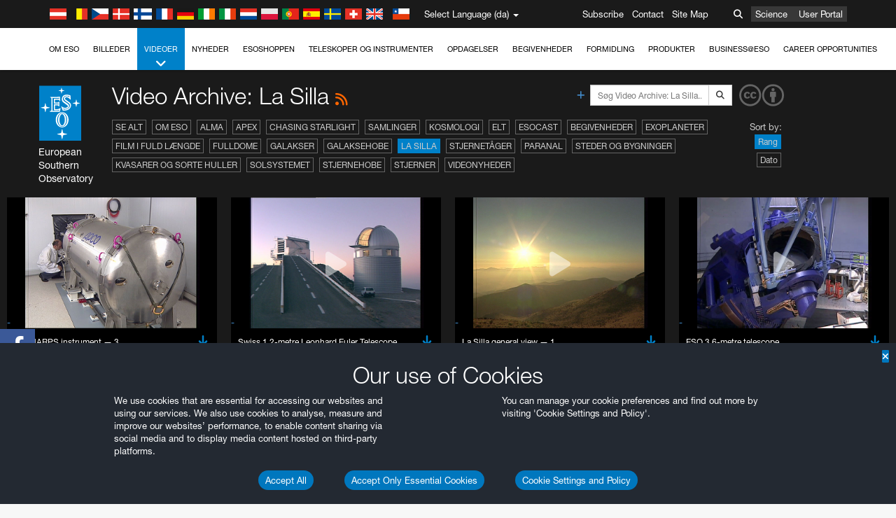

--- FILE ---
content_type: text/html; charset=utf-8
request_url: https://www.hq.eso.org/public/denmark/videos/archive/category/lasilla/list/6/?
body_size: 16857
content:
<!DOCTYPE html>


<html lang="da">
<head prefix="og: http://ogp.me/ns# fb: http://ogp.me/ns/fb#">
<meta charset="utf-8">
<meta http-equiv="X-UA-Compatible" content="IE=edge">
<meta name="viewport" content="width=device-width, initial-scale=1">
<base target="_top" />
<meta name="robots" content="index,follow" />

<meta name="description" content="Video Archive: La Silla" />

<meta name="author" content="information@eso.org" />
<meta name="description" content="ESO, European Organisation for Astronomical Research in the Southern Hemisphere" />
<meta name="keywords" content="ESO, eso.org, Astronomy, Astrophysics, Astronomie, Suedsternwarte, telescopes, detectors, comets, planets, stars, galaxies, nebulae, universe, NTT, VLT, VLTI, ALMA, ELT, La Silla, Paranal, Garching, Chile" />
<meta name="statvooVerification" content="f546f5bccd3fb7f8c5d8e97c6beab814" />


<link rel="alternate" href="https://www.eso.org/public/videos/archive/category/lasilla/list/6/" hreflang="x-default" /><link rel="alternate" href="https://www.eso.org/public/australia/videos/archive/category/lasilla/list/6/" hreflang="en-au" /><link rel="alternate" href="https://www.eso.org/public/unitedkingdom/videos/archive/category/lasilla/list/6/" hreflang="en-gb" /><link rel="alternate" href="https://www.eso.org/public/ireland/videos/archive/category/lasilla/list/6/" hreflang="en-ie" /><link rel="alternate" href="https://www.eso.org/public/czechrepublic/videos/archive/category/lasilla/list/6/" hreflang="cs" /><link rel="alternate" href="https://www.eso.org/public/denmark/videos/archive/category/lasilla/list/6/" hreflang="da" /><link rel="alternate" href="https://www.eso.org/public/netherlands/videos/archive/category/lasilla/list/6/" hreflang="nl" /><link rel="alternate" href="https://www.eso.org/public/belgium-nl/videos/archive/category/lasilla/list/6/" hreflang="nl-be" /><link rel="alternate" href="https://www.eso.org/public/finland/videos/archive/category/lasilla/list/6/" hreflang="fi" /><link rel="alternate" href="https://www.eso.org/public/france/videos/archive/category/lasilla/list/6/" hreflang="fr" /><link rel="alternate" href="https://www.eso.org/public/belgium-fr/videos/archive/category/lasilla/list/6/" hreflang="fr-be" /><link rel="alternate" href="https://www.eso.org/public/switzerland-fr/videos/archive/category/lasilla/list/6/" hreflang="fr-ch" /><link rel="alternate" href="https://www.eso.org/public/germany/videos/archive/category/lasilla/list/6/" hreflang="de" /><link rel="alternate" href="https://www.eso.org/public/austria/videos/archive/category/lasilla/list/6/" hreflang="de-at" /><link rel="alternate" href="https://www.eso.org/public/belgium-de/videos/archive/category/lasilla/list/6/" hreflang="de-be" /><link rel="alternate" href="https://www.eso.org/public/switzerland-de/videos/archive/category/lasilla/list/6/" hreflang="de-ch" /><link rel="alternate" href="https://www.eso.org/public/italy/videos/archive/category/lasilla/list/6/" hreflang="it" /><link rel="alternate" href="https://www.eso.org/public/switzerland-it/videos/archive/category/lasilla/list/6/" hreflang="it-ch" /><link rel="alternate" href="https://www.eso.org/public/poland/videos/archive/category/lasilla/list/6/" hreflang="pl" /><link rel="alternate" href="https://www.eso.org/public/portugal/videos/archive/category/lasilla/list/6/" hreflang="pt" /><link rel="alternate" href="https://www.eso.org/public/spain/videos/archive/category/lasilla/list/6/" hreflang="es" /><link rel="alternate" href="https://www.eso.org/public/chile/videos/archive/category/lasilla/list/6/" hreflang="es-cl" /><link rel="alternate" href="https://www.eso.org/public/sweden/videos/archive/category/lasilla/list/6/" hreflang="sv" />

<link href="https://mastodon.social/@esoastronomy" rel="me">
<link rel="shortcut icon" href="https://www.eso.org/public/archives/favicon.ico" />

<title>Video Archive: La Silla | ESO Danmark</title>






<!-- fonts.com tracker -->
<style type="text/css">
    @import url("https://fast.fonts.net/t/1.css?apiType=css&projectid=03892b9b-79f6-4f01-9746-af912ebf5e47");
</style>

<link href="/public/archives/djp/css/main.01d86ad5297f.css" rel="stylesheet" type="text/css" />

<link href="https://feeds.feedburner.com/EsoTopNews" rel="alternate" type="application/rss+xml" title="ESO Top News" />
<link href="https://feeds.feedburner.com/EsoAnnouncements" rel="alternate" type="application/rss+xml" title="ESO Announcements" />
<link href="https://feeds.feedburner.com/ESOcast" rel="alternate" type="application/rss+xml" title="ESOCast" />
<link href="https://recruitment.eso.org/jobs.rss" rel="alternate" type="application/rss+xml" title="Jobs@ESO" />
<link href="https://www.eso.org/public/blog/feed/" rel="alternate" type="application/rss+xml" title="ESOblog" />


<!--[if lte IE 9]>
	<script type="text/javascript" src="/public/archives/djp/js/ie8compat.4841020d40d6.js" charset="utf-8"></script>
	<script src="//oss.maxcdn.com/respond/1.4.2/respond.min.js"></SCRIpt>
	<script src="//oss.maxcdn.com/html5shiv/3.7.2/html5shiv.min.js"></script>
<![endif]-->


<meta name="twitter:card" content="summary" />

<meta name="twitter:site" content="@ESO" />
<meta name="twitter:creator" content="@ESO" />



















    <meta property="og:title" content="Video Archive: La Silla" />

</head>

<body>

<nav class="navbar-general-wrapper" role="navigation">
	<div class="navbar-general">
		<div class="minilogo">
			<a href="/public/">
				<div class="sprites-esologo-23-30" title="European Organisation for Astronomical Research in the Southern Hemisphere"></div>
			</a>
		</div>
		<div id="select-language">
			<div class="flags">
				<div title="Austria" class="sprites-flag_at"></div>
				<div title="Belgium" class="sprites-flag_be"></div>
				<div title="Czechia" class="sprites-flag_cz"></div>
				<div title="Denmark" class="sprites-flag_da"></div>
				<div title="Finland" class="sprites-flag_fi"></div>
				<div title="France" class="sprites-flag_fr"></div>
				<div title="Germany" class="sprites-flag_de"></div>
				<div title="Ireland" class="sprites-flag_ie"></div>
				<div title="Italy" class="sprites-flag_it"></div>
				<div title="Netherlands" class="sprites-flag_nl"></div>
				<div title="Poland" class="sprites-flag_pl"></div>
				<div title="Portugal" class="sprites-flag_pt"></div>
				<div title="Spain" class="sprites-flag_es"></div>
				<div title="Sweden" class="sprites-flag_sv"></div>
				<div title="Switzerland" class="sprites-flag_ch"></div>
				<div title="UK" class="sprites-flag_gb"></div>
				<div style="margin-left: 8px" title="Chile" class="sprites-flag_cl"></div>
			</div>
			<div class="languages">
				<div class="language-button">
					<span class="language-text">Select Language (da)</span>
					<div class="language-flag"><div title="da" class="flag sprites-flag_da">&nbsp;</div><span> (da)</span></div>
					<span class="caret"></span>
				</div>
				<ul class="languages-dropdown" role="menu">
				
					
					
					<li class="language"><a role="menuitem" href="/public/videos/archive/category/lasilla/list/6/?lang"><div title="International English" class="flag sprites-flag_en">&nbsp;</div>International English</a></li>
					
				
					
					
					<li class="language selected"><a role="menuitem" href="/public/denmark/videos/archive/category/lasilla/list/6/?lang"><div title="Dansk" class="flag sprites-flag_da">&nbsp;</div>Dansk</a></li>
					
				
					
					
					<li class="language"><a role="menuitem" href="/public/germany/videos/archive/category/lasilla/list/6/?lang"><div title="Deutsch" class="flag sprites-flag_de">&nbsp;</div>Deutsch</a></li>
					
				
					
					
					<li class="language"><a role="menuitem" href="/public/belgium-de/videos/archive/category/lasilla/list/6/?lang"><div title="Deutsch (Belgien)" class="flag sprites-flag_be">&nbsp;</div>Deutsch (Belgien)</a></li>
					
				
					
					
					<li class="language"><a role="menuitem" href="/public/switzerland-de/videos/archive/category/lasilla/list/6/?lang"><div title="Deutsch (Schweiz)" class="flag sprites-flag_ch">&nbsp;</div>Deutsch (Schweiz)</a></li>
					
				
					
					
					<li class="language"><a role="menuitem" href="/public/austria/videos/archive/category/lasilla/list/6/?lang"><div title="Deutsch (Österreich)" class="flag sprites-flag_at">&nbsp;</div>Deutsch (Österreich)</a></li>
					
				
					
					
					<li class="language"><a role="menuitem" href="/public/australia/videos/archive/category/lasilla/list/6/?lang"><div title="English (Australia)" class="flag sprites-flag_au">&nbsp;</div>English (Australia)</a></li>
					
				
					
					
					<li class="language"><a role="menuitem" href="/public/ireland/videos/archive/category/lasilla/list/6/?lang"><div title="English (Ireland)" class="flag sprites-flag_ie">&nbsp;</div>English (Ireland)</a></li>
					
				
					
					
					<li class="language"><a role="menuitem" href="/public/unitedkingdom/videos/archive/category/lasilla/list/6/?lang"><div title="English (UK)" class="flag sprites-flag_gb">&nbsp;</div>English (UK)</a></li>
					
				
					
					
					<li class="language"><a role="menuitem" href="/public/spain/videos/archive/category/lasilla/list/6/?lang"><div title="Español" class="flag sprites-flag_es">&nbsp;</div>Español</a></li>
					
				
					
					
					<li class="language"><a role="menuitem" href="/public/chile/videos/archive/category/lasilla/list/6/?lang"><div title="Español (Chile)" class="flag sprites-flag_cl">&nbsp;</div>Español (Chile)</a></li>
					
				
					
					
					<li class="language"><a role="menuitem" href="/public/france/videos/archive/category/lasilla/list/6/?lang"><div title="Français" class="flag sprites-flag_fr">&nbsp;</div>Français</a></li>
					
				
					
					
					<li class="language"><a role="menuitem" href="/public/belgium-fr/videos/archive/category/lasilla/list/6/?lang"><div title="Français (Belgique)" class="flag sprites-flag_be">&nbsp;</div>Français (Belgique)</a></li>
					
				
					
					
					<li class="language"><a role="menuitem" href="/public/switzerland-fr/videos/archive/category/lasilla/list/6/?lang"><div title="Français (Suisse)" class="flag sprites-flag_ch">&nbsp;</div>Français (Suisse)</a></li>
					
				
					
					
					<li class="language"><a role="menuitem" href="/public/italy/videos/archive/category/lasilla/list/6/?lang"><div title="Italiano" class="flag sprites-flag_it">&nbsp;</div>Italiano</a></li>
					
				
					
					
					<li class="language"><a role="menuitem" href="/public/switzerland-it/videos/archive/category/lasilla/list/6/?lang"><div title="Italiano (Svizzera)" class="flag sprites-flag_ch">&nbsp;</div>Italiano (Svizzera)</a></li>
					
				
					
					
					<li class="language"><a role="menuitem" href="/public/netherlands/videos/archive/category/lasilla/list/6/?lang"><div title="Nederlands" class="flag sprites-flag_nl">&nbsp;</div>Nederlands</a></li>
					
				
					
					
					<li class="language"><a role="menuitem" href="/public/belgium-nl/videos/archive/category/lasilla/list/6/?lang"><div title="Nederlands (België)" class="flag sprites-flag_be">&nbsp;</div>Nederlands (België)</a></li>
					
				
					
					
					<li class="language"><a role="menuitem" href="/public/poland/videos/archive/category/lasilla/list/6/?lang"><div title="Polski" class="flag sprites-flag_pl">&nbsp;</div>Polski</a></li>
					
				
					
					
					<li class="language"><a role="menuitem" href="/public/portugal/videos/archive/category/lasilla/list/6/?lang"><div title="Português" class="flag sprites-flag_pt">&nbsp;</div>Português</a></li>
					
				
					
					
					<li class="language"><a role="menuitem" href="/public/finland/videos/archive/category/lasilla/list/6/?lang"><div title="Suomi" class="flag sprites-flag_fi">&nbsp;</div>Suomi</a></li>
					
				
					
					
					<li class="language"><a role="menuitem" href="/public/sweden/videos/archive/category/lasilla/list/6/?lang"><div title="Svenska" class="flag sprites-flag_sv">&nbsp;</div>Svenska</a></li>
					
				
					
					
					<li class="language"><a role="menuitem" href="/public/czechrepublic/videos/archive/category/lasilla/list/6/?lang"><div title="Česky" class="flag sprites-flag_cs">&nbsp;</div>Česky</a></li>
					
				
				</ul>
			</div>
		</div>
		<div class="sections">
			<a href="https://www.eso.org/sci.html">Science</a>
			<a href="/UserPortal/">User Portal</a>
			
		</div>
		<div class="searchbox">
			<button type="button" class="btn btn-default" id="searchbox-button">
				<span class="fa fa-search"></span>
			</button>
			<div id="searchbox-dropdown">
				<form action="/public/search/" method="get" class="form-inline" role="search">
					<div class="form-group">
						<div class="input-group">
							<input type="text" value="" placeholder="Søg..." name="q" class="form-control">
							<span class="input-group-btn">
								<button class="btn btn-default" type="submit"><span class="fa fa-search"></span></button>
							</span>
						</div>

							<!-- </span> -->
						<!-- </div> -->
					</div>
				</form>
			</div>
		</div>
		<div class="links">
			<a href="/public/outreach/newsletters/esonews/">Subscribe</a>
			<a href="/public/about-eso/travel/">Contact</a>
			<a href="/public/sitemap/">Site Map</a>
		</div>
	</div>
</nav>



<nav class="main-menu-wrapper" role="navigation">
	<div class="main-menu">
		<div class="mobile-menu clearfix">
			<button class="menu-trigger"><span class="fa fa-navicon"></span> Åben menu</button>
		</div>
		



<ul class="level0 mainmenu-aim">

    <li><a href="/public/about-eso/">Om ESO<span class="fa fa-angle-down level0-children-arrows"></span></a>
    
    <span class="mobile-children">
        <span class="fa fa-angle-down"></span>
    </span>
    <div class="level1-wrapper">
        <div class="level1">
            <ul id="submenu-aim-2" class="submenu-aim">
            

<li class=""><a href="/public/about-eso/organisation/">
        Organisation
        
    </a></li><li class=""><a href="/public/about-eso/mission-vision-values-strategy/">
        Mission-Vision-Values-Strategy
        
    </a></li><li class=""><a href="/public/about-eso/dg-office/">
        Generaldirektør
        
    </a></li><li class=""><a href="/public/about-eso/committees.html">
        ESOs styrende organer
        
    </a></li><li class="submenu"><a href="/public/about-eso/memberstates/">
        Medlemstater og partnere
        
            <span class="desktop-children topmenu-arrow fa fa-angle-right"></span></a><span class="mobile-children"><span class="fa fa-angle-down"></span></span><ul id="submenu-aim-7" class="submenu-aim sublevel"><li class=""><a href="/public/about-eso/memberstates/austrianinvolvement/">
        Østrig
        
    </a></li><li class=""><a href="/public/about-eso/memberstates/belgianinvolvement/">
        Belgien
        
    </a></li><li class=""><a href="/public/about-eso/memberstates/czechinvolvement/">
        Czechia
        
    </a></li><li class=""><a href="/public/about-eso/memberstates/danishinvolvement/">
        Danmark
        
    </a></li><li class=""><a href="/public/about-eso/memberstates/finnishinvolvement/">
        Finland
        
    </a></li><li class=""><a href="/public/about-eso/memberstates/frenchinvolvement/">
        Frankrig
        
    </a></li><li class=""><a href="/public/about-eso/memberstates/germaninvolvement/">
        Tyskland
        
    </a></li><li class=""><a href="/public/about-eso/memberstates/irishinvolvement/">
        Ireland
        
    </a></li><li class=""><a href="/public/about-eso/memberstates/italianinvolvement/">
        Italy
        
    </a></li><li class=""><a href="/public/about-eso/memberstates/dutchinvolvement/">
        Netherlands
        
    </a></li><li class=""><a href="/public/about-eso/memberstates/polishinvolvement/">
        Poland
        
    </a></li><li class=""><a href="/public/about-eso/memberstates/portugueseinvolvement/">
        Portugal
        
    </a></li><li class=""><a href="/public/about-eso/memberstates/spanishinvolvement/">
        Spanien
        
    </a></li><li class=""><a href="/public/about-eso/memberstates/swedishinvolvement/">
        Sweden
        
    </a></li><li class=""><a href="/public/about-eso/memberstates/swissinvolvement/">
        Switzerland
        
    </a></li><li class=""><a href="/public/about-eso/memberstates/britishinvolvement/">
        United Kingdom
        
    </a></li><li class=""><a href="/public/about-eso/strategicpartners/australianinvolvement/">
        Australien (Partner)
        
    </a></li></ul></li><li class="submenu"><a href="/public/about-eso/eso-and-chile/">
        ESO & Chile
        
            <span class="desktop-children topmenu-arrow fa fa-angle-right"></span></a><span class="mobile-children"><span class="fa fa-angle-down"></span></span><ul id="submenu-aim-25" class="submenu-aim sublevel"><li class=""><a href="/public/about-eso/eso-and-chile/representation-office-chile/">
        ESO Representation Office in Chile
        
    </a></li></ul></li><li class="submenu"><a href="/public/about-eso/travel/">
        Rejser og kontakter
        
            <span class="desktop-children topmenu-arrow fa fa-angle-right"></span></a><span class="mobile-children"><span class="fa fa-angle-down"></span></span><ul id="submenu-aim-27" class="submenu-aim sublevel"><li class=""><a href="/public/about-eso/travel/garching/">
        Rejse til ESOs hovedkvarter
        
    </a></li><li class=""><a href="/public/about-eso/travel/vitacura/">
        Rejse til Vitacurakontoret
        
    </a></li><li class=""><a href="/public/about-eso/travel/guesthouse/">
        Rejse til ESOs gæstehus
        
    </a></li><li class=""><a href="/public/about-eso/travel/lasilla/">
        Rejse til La Silla
        
    </a></li><li class=""><a href="/public/about-eso/travel/laserena/">
        Rejse til La Serena
        
    </a></li><li class=""><a href="/public/about-eso/travel/paranal/">
        Rejse til Paranal
        
    </a></li><li class=""><a href="/public/about-eso/travel/antofagasta/">
        Rejse til Antofagasta
        
    </a></li><li class=""><a href="/public/about-eso/travel/chajnantor/">
        Rejse til Chajnantor
        
    </a></li><li class=""><a href="/public/about-eso/travel/elt/">
        Travel to ELT Armazones
        
    </a></li></ul></li><li class="submenu"><a href="/public/about-eso/visitors/">
        Rejse til ESOs anlæg
        
            <span class="desktop-children topmenu-arrow fa fa-angle-right"></span></a><span class="mobile-children"><span class="fa fa-angle-down"></span></span><ul id="submenu-aim-37" class="submenu-aim sublevel"><li class=""><a href="/public/about-eso/visitors/paranal/">
        Weekendbesøg på Paranal
        
    </a></li><li class=""><a href="/public/about-eso/visitors/lasilla/">
        Weekendbesøg på La Silla
        
    </a></li><li class=""><a href="/public/outreach/pressmedia/mediavisits/">
        Mediebesøg
        
    </a></li><li class=""><a href="/public/about-eso/visitors/virtual-tours/">
        Virtual Visits
        
    </a></li></ul></li><li class=""><a href="/public/about-eso/societal-benefits/">
        ESO and Society
        
    </a></li><li class=""><a href="/public/about-eso/architecture/">
        Arkitektur ved ESO
        
    </a></li><li class=""><a href="/public/about-eso/timeline/">
        Tidslinie
        
    </a></li><li class="submenu"><a class="no-link children" href="#">
        Bæredygtighed
        
            <span class="desktop-children topmenu-arrow fa fa-angle-right"></span></a><span class="mobile-children"><span class="fa fa-angle-down"></span></span><ul id="submenu-aim-45" class="submenu-aim sublevel"><li class=""><a href="/public/about-eso/sustainability/green/">
        Bæredygtigt miljø ved ESO
        
    </a></li><li class=""><a href="/public/about-eso/sustainability/eso-un-sdgs/">
        ESO og De forenede Nationers mål for bæredygtig udvikling
        
    </a></li><li class=""><a href="/public/about-eso/sustainability/dei-at-eso/">
        Diversitet, ligeret og inklusion
        
    </a></li></ul></li><li class=""><a href="/public/about-eso/dark-skies-preservation/">
        Bevarelse af en mørk og uforstyrret himmelrv4 +2adds
        
    </a></li><li class=""><a href="/public/about-eso/privacy/">
        Terms and Conditions
        
    </a></li>

            </ul>
        </div>
    </div>
    
    </li>

    <li><a href="/public/images/">Billeder<span class="fa fa-angle-down level0-children-arrows"></span></a>
    
    <span class="mobile-children">
        <span class="fa fa-angle-down"></span>
    </span>
    <div class="level1-wrapper">
        <div class="level1">
            <ul id="submenu-aim-51" class="submenu-aim">
            

<li class=""><a href="/public/images/search/">
        Avanceret søgning
        
    </a></li><li class=""><a href="/public/images/comparisons/">
        Billedesammenligning
        
    </a></li><li class=""><a href="/public/images/potw/">
        Ugens billede
        
    </a></li><li class=""><a href="/public/copyright/">
        Brug af ESO billeder og videoer
        
    </a></li>

            </ul>
        </div>
    </div>
    
    </li>

    <li class="current current-leaf"><a href="/public/videos/">Videoer<span class="fa fa-angle-down level0-children-arrows"></span></a>
    
    <span class="mobile-children">
        <span class="fa fa-angle-down"></span>
    </span>
    <div class="level1-wrapper">
        <div class="level1">
            <ul id="submenu-aim-56" class="submenu-aim selected">
            

<li class=""><a href="/public/videos/search/">
        Avanceret søgning
        
    </a></li><li class=""><a href="/public/copyright/">
        Usage of ESO Videos and Images
        
    </a></li><li class=""><a href="/public/videoformats/">
        Video Formats
        
    </a></li>

            </ul>
        </div>
    </div>
    
    </li>

    <li><a href="/public/news/">Nyheder<span class="fa fa-angle-down level0-children-arrows"></span></a>
    
    <span class="mobile-children">
        <span class="fa fa-angle-down"></span>
    </span>
    <div class="level1-wrapper">
        <div class="level1">
            <ul id="submenu-aim-60" class="submenu-aim">
            

<li class=""><a href="/public/news/">
        Pressemeddelelser
        
    </a></li><li class=""><a href="/public/announcements/">
        Meddelelser
        
    </a></li><li class=""><a href="https://www.eso.org/public/blog/">
        ESOblog
        
    </a></li><li class="submenu"><a href="/public/outreach/pressmedia/">
        Presselokale
        
            <span class="desktop-children topmenu-arrow fa fa-angle-right"></span></a><span class="mobile-children"><span class="fa fa-angle-down"></span></span><ul id="submenu-aim-64" class="submenu-aim sublevel"><li class=""><a href="/public/outreach/pressmedia/mediavisits/">
        Mediebesøg
        
    </a></li><li class=""><a href="/public/copyright/">
        Ophavsret
        
    </a></li></ul></li><li class=""><a href="/public/newsletters/">
        ESO Nyhedsbreve
        
    </a></li>

            </ul>
        </div>
    </div>
    
    </li>

    <li><a href="/public/shop/">ESOshoppen<span class="fa fa-angle-down level0-children-arrows"></span></a>
    
    <span class="mobile-children">
        <span class="fa fa-angle-down"></span>
    </span>
    <div class="level1-wrapper">
        <div class="level1">
            <ul id="submenu-aim-68" class="submenu-aim">
            

<li class="submenu"><a href="/public/shop/category/">
        Varer
        
            <span class="desktop-children topmenu-arrow fa fa-angle-right"></span></a><span class="mobile-children"><span class="fa fa-angle-down"></span></span><ul id="submenu-aim-69" class="submenu-aim sublevel"><li class=""><a href="/public/shop/category/annualreport/">
        Årsberetninger
        
    </a></li><li class=""><a href="/public/shop/category/apparel/">
        Påklædning
        
    </a></li><li class=""><a href="/public/shop/category/book/">
        Bøger
        
    </a></li><li class=""><a href="/public/shop/category/brochure/">
        Brochurer
        
    </a></li><li class=""><a href="/public/shop/category/calendar/">
        Kalendere
        
    </a></li><li class=""><a href="/public/shop/category/capjournal/">
        CAPjournal
        
    </a></li><li class=""><a href="/public/shop/category/conferenceitem/">
        Konferencer
        
    </a></li><li class=""><a href="/public/shop/category/media/">
        DVD/Bluray/CDer
        
    </a></li><li class=""><a href="/public/shop/category/supernovaactivity/">
        ESO Supernova Activities
        
    </a></li><li class=""><a href="/public/shop/category/flyer/">
        Flyers
        
    </a></li><li class=""><a href="/public/shop/category/handout/">
        Handouts
        
    </a></li><li class=""><a href="/public/shop/category/map/">
        Kort
        
    </a></li><li class=""><a href="/public/shop/category/merchandise/">
        Diverse varer
        
    </a></li><li class=""><a href="/public/shop/category/mountedimage/">
        Indrammede billeder
        
    </a></li><li class=""><a href="/public/shop/category/postcard/">
        Postkort
        
    </a></li><li class=""><a href="/public/shop/category/printedposter/">
        Posters
        
    </a></li><li class=""><a href="/public/shop/category/technicaldocument/">
        Rapporter
        
    </a></li><li class=""><a href="/public/shop/category/sticker/">
        Klistermærker
        
    </a></li></ul></li><li class=""><a href="/public/shop/cart/">
        Se din indkøbskurv
        
    </a></li><li class=""><a href="/public/shop/checkout/">
        Gå til kassen
        
    </a></li><li class="submenu"><a href="/public/shopinfo/">
        Oplysninger
        
            <span class="desktop-children topmenu-arrow fa fa-angle-right"></span></a><span class="mobile-children"><span class="fa fa-angle-down"></span></span><ul id="submenu-aim-90" class="submenu-aim sublevel"><li class=""><a href="/public/shopinfo/bulk_orders/">
        Store ordrer
        
    </a></li><li class=""><a href="/public/shopinfo/">
        Indkøbstrin
        
    </a></li><li class=""><a href="/public/shopinfo/payment/">
        Betaling
        
    </a></li><li class=""><a href="/public/shopinfo/shipping/">
        Forsendelse
        
    </a></li><li class=""><a href="/public/shopinfo/shopstaff/">
        Indkøb for ansatte
        
    </a></li><li class=""><a href="/public/shopinfo/terms/">
        Regler og vilkår
        
    </a></li></ul></li><li class=""><a href="/public/shop/freeorder/">
        Gratismaterialer for lærere og medier
        
    </a></li>

            </ul>
        </div>
    </div>
    
    </li>

    <li><a href="/public/teles-instr/">Teleskoper og instrumenter<span class="fa fa-angle-down level0-children-arrows"></span></a>
    
    <span class="mobile-children">
        <span class="fa fa-angle-down"></span>
    </span>
    <div class="level1-wrapper">
        <div class="level1">
            <ul id="submenu-aim-98" class="submenu-aim">
            

<li class="submenu"><a href="/public/teles-instr/paranal-observatory/">
        Paranal Observatory
        
            <span class="desktop-children topmenu-arrow fa fa-angle-right"></span></a><span class="mobile-children"><span class="fa fa-angle-down"></span></span><ul id="submenu-aim-99" class="submenu-aim sublevel"><li class="submenu"><a href="/public/teles-instr/paranal-observatory/vlt/">
        Very Large Telescope
        
            <span class="desktop-children topmenu-arrow fa fa-angle-right"></span></a><span class="mobile-children"><span class="fa fa-angle-down"></span></span><ul id="submenu-aim-100" class="submenu-aim sublevel"><li class="submenu"><a href="/public/teles-instr/paranal-observatory/vlt/vlt-instr/">
        VLT instrumenter
        
            <span class="desktop-children topmenu-arrow fa fa-angle-right"></span></a><span class="mobile-children"><span class="fa fa-angle-down"></span></span><ul id="submenu-aim-101" class="submenu-aim sublevel"><li class=""><a href="/public/teles-instr/paranal-observatory/vlt/vlt-instr/4lgsf/">
        4LGSF
        
    </a></li><li class=""><a href="/public/teles-instr/paranal-observatory/vlt/vlt-instr/cubes/">
        CUBES
        
    </a></li><li class=""><a href="/public/teles-instr/paranal-observatory/vlt/vlt-instr/crires+/">
        CRIRES+
        
    </a></li><li class=""><a href="/public/teles-instr/paranal-observatory/vlt/vlt-instr/espresso/">
        ESPRESSO
        
    </a></li><li class=""><a href="/public/teles-instr/paranal-observatory/vlt/vlt-instr/eris/">
        ERIS
        
    </a></li><li class=""><a href="/public/teles-instr/paranal-observatory/vlt/vlt-instr/flames/">
        FLAMES
        
    </a></li><li class=""><a href="/public/teles-instr/paranal-observatory/vlt/vlt-instr/fors/">
        FORS1 and FORS2
        
    </a></li><li class=""><a href="/public/teles-instr/paranal-observatory/vlt/vlt-instr/hawk-i/">
        HAWK-I
        
    </a></li><li class=""><a href="/public/teles-instr/paranal-observatory/vlt/vlt-instr/kmos/">
        KMOS
        
    </a></li><li class=""><a href="/public/teles-instr/paranal-observatory/vlt/vlt-instr/mavis/">
        MAVIS
        
    </a></li><li class=""><a href="/public/teles-instr/paranal-observatory/vlt/vlt-instr/moons/">
        MOONS
        
    </a></li><li class=""><a href="/public/teles-instr/paranal-observatory/vlt/vlt-instr/muse/">
        MUSE
        
    </a></li><li class=""><a href="/public/teles-instr/paranal-observatory/vlt/vlt-instr/sphere/">
        SPHERE
        
    </a></li><li class=""><a href="/public/teles-instr/paranal-observatory/vlt/vlt-instr/uves/">
        UVES
        
    </a></li><li class=""><a href="/public/teles-instr/paranal-observatory/vlt/vlt-instr/visir/">
        VISIR
        
    </a></li><li class=""><a href="/public/teles-instr/paranal-observatory/vlt/vlt-instr/x-shooter/">
        X-shooter
        
    </a></li></ul></li><li class="submenu"><a href="/public/teles-instr/paranal-observatory/vlt/vlti/">
        VLT Interferometer
        
            <span class="desktop-children topmenu-arrow fa fa-angle-right"></span></a><span class="mobile-children"><span class="fa fa-angle-down"></span></span><ul id="submenu-aim-118" class="submenu-aim sublevel"><li class=""><a href="/public/teles-instr/paranal-observatory/vlt/vlt-instr/gravity+/">
        GRAVITY+
        
    </a></li><li class=""><a href="/public/teles-instr/paranal-observatory/vlt/vlt-instr/gravity/">
        GRAVITY
        
    </a></li><li class=""><a href="/public/teles-instr/paranal-observatory/vlt/vlt-instr/matisse/">
        MATISSE
        
    </a></li><li class=""><a href="/public/teles-instr/paranal-observatory/vlt/vlt-instr/naomi/">
        NAOMI
        
    </a></li><li class=""><a href="/public/teles-instr/paranal-observatory/vlt/vlt-instr/pionier/">
        PIONIER
        
    </a></li></ul></li><li class=""><a href="/public/teles-instr/paranal-observatory/vlt/auxiliarytelescopes/">
        Hjælpeteleskoper
        
    </a></li></ul></li><li class="submenu"><a href="/public/teles-instr/paranal-observatory/surveytelescopes/">
        Oversigtsteleskoper
        
            <span class="desktop-children topmenu-arrow fa fa-angle-right"></span></a><span class="mobile-children"><span class="fa fa-angle-down"></span></span><ul id="submenu-aim-125" class="submenu-aim sublevel"><li class="submenu"><a href="/public/teles-instr/paranal-observatory/surveytelescopes/vista/">
        VISTA
        
            <span class="desktop-children topmenu-arrow fa fa-angle-right"></span></a><span class="mobile-children"><span class="fa fa-angle-down"></span></span><ul id="submenu-aim-126" class="submenu-aim sublevel"><li class=""><a href="/public/teles-instr/paranal-observatory/surveytelescopes/vista/mirror/">
        VISTA spejlet
        
    </a></li><li class=""><a href="/public/teles-instr/paranal-observatory/surveytelescopes/vista/4most/">
        4MOST
        
    </a></li><li class=""><a href="/public/teles-instr/paranal-observatory/surveytelescopes/vista/surveys/">
        VISTA oversigterne
        
    </a></li><li class=""><a href="/public/teles-instr/paranal-observatory/surveytelescopes/vista/consortium/">
        VISTA konsortiet
        
    </a></li></ul></li><li class="submenu"><a href="/public/teles-instr/paranal-observatory/surveytelescopes/vst/">
        VST
        
            <span class="desktop-children topmenu-arrow fa fa-angle-right"></span></a><span class="mobile-children"><span class="fa fa-angle-down"></span></span><ul id="submenu-aim-131" class="submenu-aim sublevel"><li class=""><a href="/public/teles-instr/paranal-observatory/surveytelescopes/vst/mirror/">
        The VST mirrors
        
    </a></li><li class=""><a href="/public/teles-instr/paranal-observatory/surveytelescopes/vst/camera/">
        OmegaCAM
        
    </a></li><li class=""><a href="/public/teles-instr/paranal-observatory/surveytelescopes/vst/surveys/">
        VST oversigterne
        
    </a></li></ul></li></ul></li><li class=""><a href="/public/teles-instr/paranal-observatory/speculoos/">
        SPECULOOS
        
    </a></li><li class=""><a href="/public/teles-instr/paranal-observatory/ngts/">
        NGTS
        
    </a></li><li class=""><a href="/public/teles-instr/paranal-observatory/ctao/">
        Cherenkov Telescope Array Observatory
        
    </a></li><li class=""><a href="/public/teles-instr/paranal-observatory/oasis/">
        OASIS
        
    </a></li></ul></li><li class="submenu"><a href="/public/teles-instr/lasilla/">
        La Silla Observatory
        
            <span class="desktop-children topmenu-arrow fa fa-angle-right"></span></a><span class="mobile-children"><span class="fa fa-angle-down"></span></span><ul id="submenu-aim-139" class="submenu-aim sublevel"><li class=""><a href="/public/teles-instr/lasilla/swedish/">
        Svenske-ESO Submillimeterteleskop
        
    </a></li><li class="submenu"><a href="/public/teles-instr/lasilla/ntt/">
        New Technology Telescope NTT
        
            <span class="desktop-children topmenu-arrow fa fa-angle-right"></span></a><span class="mobile-children"><span class="fa fa-angle-down"></span></span><ul id="submenu-aim-141" class="submenu-aim sublevel"><li class=""><a href="/public/teles-instr/lasilla/ntt/efosc2/">
        EFOSC2
        
    </a></li><li class=""><a href="/public/teles-instr/lasilla/ntt/sofi/">
        SOFI
        
    </a></li><li class=""><a href="/public/teles-instr/lasilla/ntt/soxs/">
        SOXS
        
    </a></li></ul></li><li class="submenu"><a href="/public/teles-instr/lasilla/36/">
        ESO 3,6 m teleskop
        
            <span class="desktop-children topmenu-arrow fa fa-angle-right"></span></a><span class="mobile-children"><span class="fa fa-angle-down"></span></span><ul id="submenu-aim-145" class="submenu-aim sublevel"><li class=""><a href="/public/teles-instr/lasilla/36/harps/">
        HARPS
        
    </a></li><li class=""><a href="/public/teles-instr/lasilla/36/nirps/">
        NIRPS
        
    </a></li></ul></li><li class="submenu"><a href="/public/teles-instr/lasilla/mpg22/">
        MPG/ESO 2,2 m teleskop
        
            <span class="desktop-children topmenu-arrow fa fa-angle-right"></span></a><span class="mobile-children"><span class="fa fa-angle-down"></span></span><ul id="submenu-aim-148" class="submenu-aim sublevel"><li class=""><a href="/public/teles-instr/lasilla/mpg22/feros/">
        FEROS
        
    </a></li><li class=""><a href="/public/teles-instr/lasilla/mpg22/grond/">
        GROND
        
    </a></li><li class=""><a href="/public/teles-instr/lasilla/mpg22/wfi/">
        WFI
        
    </a></li></ul></li><li class="submenu"><a href="/public/teles-instr/lasilla/swiss/">
         Swiss 1.2-metre Leonhard Euler Telescope
        
            <span class="desktop-children topmenu-arrow fa fa-angle-right"></span></a><span class="mobile-children"><span class="fa fa-angle-down"></span></span><ul id="submenu-aim-152" class="submenu-aim sublevel"><li class=""><a href="/public/teles-instr/lasilla/swiss/coralie/">
        CORALIE
        
    </a></li></ul></li><li class=""><a href="/public/teles-instr/lasilla/rem/">
        Rapid Eye Mount teleskop
        
    </a></li><li class=""><a href="/public/teles-instr/lasilla/trappist/">
        TRAnsiting Planets and PlanetesImals Small Telescope–South
        
    </a></li><li class="submenu"><a href="/public/teles-instr/lasilla/danish154/">
        Dansk 1,54 m teleskop
        
            <span class="desktop-children topmenu-arrow fa fa-angle-right"></span></a><span class="mobile-children"><span class="fa fa-angle-down"></span></span><ul id="submenu-aim-156" class="submenu-aim sublevel"><li class=""><a href="/public/teles-instr/lasilla/danish154/dfosc/">
        DFOSC
        
    </a></li></ul></li><li class=""><a href="/public/teles-instr/lasilla/tarot/">
        Télescope à Action Rapide pour les Objets Transitoires
        
    </a></li><li class=""><a href="/public/teles-instr/lasilla/1mschmidt/">
        ESO 1 m Schmidtteleskop
        
    </a></li><li class=""><a href="/public/teles-instr/lasilla/152metre/">
        ESO 1,52 m teleskop
        
    </a></li><li class="submenu"><a href="/public/teles-instr/lasilla/1metre/">
        ESO 1 m teleskop
        
            <span class="desktop-children topmenu-arrow fa fa-angle-right"></span></a><span class="mobile-children"><span class="fa fa-angle-down"></span></span><ul id="submenu-aim-161" class="submenu-aim sublevel"><li class=""><a href="/public/teles-instr/lasilla/1metre/fideos/">
        FIDEOS
        
    </a></li></ul></li><li class=""><a href="/public/teles-instr/lasilla/05metre/">
        ESO 0,5 m teleskop
        
    </a></li><li class=""><a href="/public/teles-instr/lasilla/coude/">
        Coude Auxiliary Teleskop
        
    </a></li><li class=""><a href="/public/teles-instr/lasilla/marly/">
        MarLy 1 m teleskop
        
    </a></li><li class=""><a href="/public/teles-instr/lasilla/09metre/">
        Hollandsk 0,9 m teleskop
        
    </a></li><li class=""><a href="/public/teles-instr/lasilla/t70/">
        Schweiziske T70 teleskop
        
    </a></li><li class=""><a href="/public/teles-instr/lasilla/bochum/">
        Bochum 0,61 m teleskop
        
    </a></li><li class=""><a href="/public/teles-instr/lasilla/danish05/">
        Dansk 0,5 m teleskop
        
    </a></li><li class=""><a href="/public/teles-instr/lasilla/gpo/">
        Grand Prisme Objectif teleskop
        
    </a></li><li class=""><a href="/public/teles-instr/lasilla/swiss04/">
        Schweiziske 0,4 m teleskop
        
    </a></li><li class=""><a href="/public/teles-instr/lasilla/marseille/">
        Marseille 0,36 m teleskop
        
    </a></li><li class=""><a href="/public/teles-instr/lasilla/grb/">
        Gammaglimt overvågning GRB
        
    </a></li><li class=""><a href="/public/teles-instr/lasilla/mascara/">
        MASCARA
        
    </a></li><li class=""><a href="/public/teles-instr/lasilla/blackgem/">
        BlackGEM
        
    </a></li><li class=""><a href="/public/teles-instr/lasilla/extra/">
        ExTrA
        
    </a></li><li class=""><a href="/public/teles-instr/lasilla/test-bed/">
        Test-Bed Telescope
        
    </a></li></ul></li><li class="submenu"><a href="/public/teles-instr/alma/">
        ALMA
        
            <span class="desktop-children topmenu-arrow fa fa-angle-right"></span></a><span class="mobile-children"><span class="fa fa-angle-down"></span></span><ul id="submenu-aim-178" class="submenu-aim sublevel"><li class=""><a href="/public/teles-instr/alma/antennas/">
        Antenner
        
    </a></li><li class=""><a href="/public/teles-instr/alma/transporters/">
        Transportere
        
    </a></li><li class=""><a href="/public/teles-instr/alma/interferometry/">
        Interferometri
        
    </a></li><li class=""><a href="/public/teles-instr/alma/receiver-bands/">
        Receiver Bands
        
    </a></li><li class=""><a href="/public/teles-instr/alma/residencia/">
        ALMA Residencia
        
    </a></li><li class=""><a href="/public/teles-instr/alma/wsu/">
        Wideband Sensitivity Upgrade
        
    </a></li><li class=""><a href="/public/teles-instr/apex/">
        APEX
        
    </a></li></ul></li><li class=""><a href="/public/teles-instr/elt/">
        ELT
        
    </a></li><li class="submenu"><a href="/public/teles-instr/technology/">
        Teleskopteknologi
        
            <span class="desktop-children topmenu-arrow fa fa-angle-right"></span></a><span class="mobile-children"><span class="fa fa-angle-down"></span></span><ul id="submenu-aim-187" class="submenu-aim sublevel"><li class=""><a href="/public/teles-instr/technology/active_optics/">
        Aktiv optik
        
    </a></li><li class=""><a href="/public/teles-instr/technology/adaptive_optics/">
        Adaptiv optik
        
    </a></li><li class=""><a href="/public/teles-instr/technology/ifu/">
        Integral Field Units
        
    </a></li><li class=""><a href="/public/teles-instr/technology/interferometry/">
        Interferometri
        
    </a></li><li class=""><a href="/public/teles-instr/technology/spectroscopy/">
        Spectroscopy
        
    </a></li><li class=""><a href="/public/teles-instr/technology/polarimetry/">
        Polarimetry
        
    </a></li></ul></li><li class=""><a href="/public/teles-instr/instruments/">
        Instruments
        
    </a></li>

            </ul>
        </div>
    </div>
    
    </li>

    <li><a href="/public/science/">Opdagelser<span class="fa fa-angle-down level0-children-arrows"></span></a>
    
    <span class="mobile-children">
        <span class="fa fa-angle-down"></span>
    </span>
    <div class="level1-wrapper">
        <div class="level1">
            <ul id="submenu-aim-195" class="submenu-aim">
            

<li class=""><a href="/public/science/key-discoveries/">
        ESO Key Astronomical Discoveries
        
    </a></li><li class=""><a href="/public/science/exoplanets/">
        Exoplaneter
        
    </a></li><li class=""><a href="/public/science/gravitationalwaves/">
        Gravitational Wave Sources
        
    </a></li><li class="submenu"><a class="no-link children" href="#">
        Black Holes
        
            <span class="desktop-children topmenu-arrow fa fa-angle-right"></span></a><span class="mobile-children"><span class="fa fa-angle-down"></span></span><ul id="submenu-aim-199" class="submenu-aim sublevel"><li class=""><a href="https://www.eso.org/public/science/event-horizon/">
        First image of a black hole
        
    </a></li><li class=""><a href="https://www.eso.org/public/science/EHT-MilkyWay/">
        First image of the Milky Way central black hole
        
    </a></li><li class=""><a href="https://www.eso.org/public/science/gc/">
        More about the black hole at the galactic centre
        
    </a></li></ul></li><li class=""><a href="/public/science/grb/">
        Gammaglimt
        
    </a></li><li class=""><a href="/public/science/archive/">
        Videnskabsarkiv
        
    </a></li>

            </ul>
        </div>
    </div>
    
    </li>

    <li><a href="/public/events/">Begivenheder<span class="fa fa-angle-down level0-children-arrows"></span></a>
    
    <span class="mobile-children">
        <span class="fa fa-angle-down"></span>
    </span>
    <div class="level1-wrapper">
        <div class="level1">
            <ul id="submenu-aim-205" class="submenu-aim">
            

<li class="submenu"><a href="/public/events/exhibitions/">
        Udstillinger
        
            <span class="desktop-children topmenu-arrow fa fa-angle-right"></span></a><span class="mobile-children"><span class="fa fa-angle-down"></span></span><ul id="submenu-aim-206" class="submenu-aim sublevel"><li class=""><a href="/public/events/exhibitions/perma_exhibitions/">
        ESOs permanente udstillinger
        
    </a></li></ul></li>

            </ul>
        </div>
    </div>
    
    </li>

    <li><a href="/public/outreach/">Formidling<span class="fa fa-angle-down level0-children-arrows"></span></a>
    
    <span class="mobile-children">
        <span class="fa fa-angle-down"></span>
    </span>
    <div class="level1-wrapper">
        <div class="level1">
            <ul id="submenu-aim-208" class="submenu-aim">
            

<li class="submenu"><a href="/public/outreach/eduoff/">
        Uddannelse
        
            <span class="desktop-children topmenu-arrow fa fa-angle-right"></span></a><span class="mobile-children"><span class="fa fa-angle-down"></span></span><ul id="submenu-aim-209" class="submenu-aim sublevel"><li class=""><a href="https://supernova.eso.org/education/teacher-training/">
        Lærerskoler
        
    </a></li><li class=""><a href="http://kids.alma.cl/?lang=en">
        ALMA for børn
        
    </a></li></ul></li><li class="submenu"><a class="no-link children" href="#">
        Partnere
        
            <span class="desktop-children topmenu-arrow fa fa-angle-right"></span></a><span class="mobile-children"><span class="fa fa-angle-down"></span></span><ul id="submenu-aim-212" class="submenu-aim sublevel"><li class=""><a href="/public/outreach/partnerships/eson/">
        ESOs formidlingsnetværk
        
    </a></li></ul></li><li class=""><a href="/public/outreach/social/">
        Sociale medier
        
    </a></li><li class=""><a href="https://www.eso.org/public/outreach/webcams/">
        Webkameraer
        
    </a></li><li class=""><a href="https://supernova.eso.org/">
        ESO Supernova
        
    </a></li><li class=""><a href="/public/outreach/ai-disclaimer/">
        AI Disclaimer
        
    </a></li>

            </ul>
        </div>
    </div>
    
    </li>

    <li><a href="/public/products/">Produkter<span class="fa fa-angle-down level0-children-arrows"></span></a>
    
    <span class="mobile-children">
        <span class="fa fa-angle-down"></span>
    </span>
    <div class="level1-wrapper">
        <div class="level1">
            <ul id="submenu-aim-218" class="submenu-aim">
            

<li class="submenu"><a class="no-link children" href="#">
        Audiovisual and multimedia
        
            <span class="desktop-children topmenu-arrow fa fa-angle-right"></span></a><span class="mobile-children"><span class="fa fa-angle-down"></span></span><ul id="submenu-aim-219" class="submenu-aim sublevel"><li class=""><a href="/public/products/models3d/">
        3D models
        
    </a></li><li class=""><a href="/public/products/music/">
        Music
        
    </a></li><li class=""><a href="/public/products/planetariumshows/">
        Planetarium shows
        
    </a></li><li class=""><a href="/public/products/presentations/">
        Præsentationer
        
    </a></li><li class=""><a href="/public/products/soundscapes/">
        Soundscapes
        
    </a></li><li class=""><a href="https://www.eso.org/public/products/virtualbackgrounds/">
        Virtual Backgrounds
        
    </a></li><li class=""><a href="/public/products/virtualtours/">
        Virtuelle rundvisninger
        
    </a></li></ul></li><li class="submenu"><a class="no-link children" href="#">
        Print products
        
            <span class="desktop-children topmenu-arrow fa fa-angle-right"></span></a><span class="mobile-children"><span class="fa fa-angle-down"></span></span><ul id="submenu-aim-227" class="submenu-aim sublevel"><li class=""><a href="/public/products/annualreports/">
        Årsberetninger
        
    </a></li><li class=""><a href="/public/products/books/">
        Bøger
        
    </a></li><li class=""><a href="/public/products/brochures/">
        Brochurer
        
    </a></li><li class=""><a href="/public/products/calendars/">
        Kalendere
        
    </a></li><li class=""><a href="/public/products/flyers/">
        Flyers
        
    </a></li><li class=""><a href="/public/products/maps/">
        Kort
        
    </a></li><li class=""><a href="/public/products/presskits/">
        Press kits
        
    </a></li><li class=""><a href="/public/products/postcards/">
        Postkort
        
    </a></li><li class=""><a href="/public/products/stickers/">
        Klistermærker
        
    </a></li><li class=""><a href="/public/products/print_posters/">
        Printed posters
        
    </a></li><li class=""><a href="/public/products/papermodels/">
        Paper models
        
    </a></li></ul></li><li class="submenu"><a href="/public/products/merchandise/">
        Diverse varer
        
            <span class="desktop-children topmenu-arrow fa fa-angle-right"></span></a><span class="mobile-children"><span class="fa fa-angle-down"></span></span><ul id="submenu-aim-239" class="submenu-aim sublevel"><li class=""><a href="/public/products/merchandise/">
        Diverse varer
        
    </a></li><li class=""><a href="/public/products/apparel/">
        Påklædning
        
    </a></li><li class=""><a href="/public/products/mountedimages/">
        Mounted images
        
    </a></li></ul></li><li class="submenu"><a class="no-link children" href="#">
        Electronic products
        
            <span class="desktop-children topmenu-arrow fa fa-angle-right"></span></a><span class="mobile-children"><span class="fa fa-angle-down"></span></span><ul id="submenu-aim-243" class="submenu-aim sublevel"><li class=""><a href="/public/products/elec_posters/">
        Electronic posters
        
    </a></li><li class=""><a href="https://www.eso.org/public/products/virtualbackgrounds/">
        Virtual Backgrounds
        
    </a></li></ul></li><li class=""><a href="/public/products/exhibitions/">
        Exhibition material
        
    </a></li><li class=""><a href="/public/products/logos/">
        Logoer
        
    </a></li><li class=""><a href="/public/shop/">
        Order in ESOshop
        
    </a></li>

            </ul>
        </div>
    </div>
    
    </li>

    <li><a href="/public/industry/">Business@ESO<span class="fa fa-angle-down level0-children-arrows"></span></a>
    
    <span class="mobile-children">
        <span class="fa fa-angle-down"></span>
    </span>
    <div class="level1-wrapper">
        <div class="level1">
            <ul id="submenu-aim-249" class="submenu-aim">
            

<li class=""><a href="/public/industry/cp.html">
        Indkøb hos ESO
        
    </a></li><li class=""><a href="https://www.eso.org/public/industry/events/">
        Industribegivenheder
        
    </a></li><li class="submenu"><a href="/public/industry/techtrans/">
        Teknologioverførsel
        
            <span class="desktop-children topmenu-arrow fa fa-angle-right"></span></a><span class="mobile-children"><span class="fa fa-angle-down"></span></span><ul id="submenu-aim-252" class="submenu-aim sublevel"><li class=""><a href="/public/industry/techtrans/technology-developed-by-industry-or-institutes/">
        Technology Developed by Industries
        
    </a></li><li class=""><a href="/public/industry/techtrans/develeso/">
        Novel technologies by ESO
        
    </a></li><li class=""><a href="/public/industry/techtrans/developments/">
        ESO know-how
        
    </a></li></ul></li><li class=""><a href="/public/industry/projects/">
        Projects
        
    </a></li><li class=""><a href="/public/industry/contact/">
        Kontaktoplysninger
        
    </a></li>

            </ul>
        </div>
    </div>
    
    </li>

    <li><a href="https://recruitment.eso.org/">Career Opportunities<span class="fa fa-angle-down level0-children-arrows"></span></a>
    
    <span class="mobile-children">
        <span class="fa fa-angle-down"></span>
    </span>
    <div class="level1-wrapper">
        <div class="level1">
            <ul id="submenu-aim-258" class="submenu-aim">
            

<li class=""><a href="https://recruitment.eso.org/">
        Nyansættelser
        
    </a></li><li class="submenu"><a href="/public/jobs/conditions/">
        Arbejdsvilkår
        
            <span class="desktop-children topmenu-arrow fa fa-angle-right"></span></a><span class="mobile-children"><span class="fa fa-angle-down"></span></span><ul id="submenu-aim-260" class="submenu-aim sublevel"><li class=""><a href="/public/jobs/conditions/intstaff/">
        Internationale Stabsmedarbejdere
        
    </a></li><li class=""><a href="/public/jobs/conditions/localstaff/">
        Local Staff Members (Spanish / English)
        
    </a></li><li class=""><a href="/public/jobs/conditions/fellows/">
        Fellows
        
    </a></li><li class=""><a href="/public/jobs/conditions/students/">
        Studenter
        
    </a></li><li class=""><a href="/public/jobs/conditions/paidassoc/">
        Paid Associates
        
    </a></li></ul></li><li class=""><a href="/public/jobs/working-at-eso/">
        Working at ESO
        
    </a></li><li class=""><a href="/public/jobs/other-information/">
        Other Information
        
    </a></li>

            </ul>
        </div>
    </div>
    
    </li>

</ul>


	</div>
</nav>

<div id="content" class="">



<div id="eso-top-logo">
    <a href="/public/">
    <div class="affix-top">
        <div class="sprites-esologo"></div>
        <span>European<br>Southern<br>Observatory</span>
    </div>
    </a>
</div>

<div id="dark">


    
    <div class="container" id="dark-header">
        <div class="row no-page">
            <div class="col-md-12">
                

    
<div class="archive-search outside"><a href="/public/videos/search/" class="advanced-search" data-container="body" data-toggle="tooltip" data-placement="left" title="Advanced&nbsp;Search"><span class="fa fa-plus"></span></a><form class="form-inline" role="form" action="/public/denmark/videos/archive/category/lasilla/" method="GET"><div class="form-group"><div class="input-group"><input id="id_archivesearch" type="text" value="" placeholder="Søg Video Archive: La Silla..." name="search" class="form-control input-sm" /><span class="input-group-btn"><button class="btn btn-default btn-sm" type="submit"><span class="fa fa-search"></span></button></span></div></div></form><span class="creative"><a href="/public/copyright/" data-toggle="tooltip" data-placement="bottom" title="Free&nbsp;Creative&nbsp;Commons&nbsp;videos"><img src="/public/archives/static/archives/cc.svg" alt="Free Creative Commons videos"></a></span></div>




            </div>
            <div class="col-md-12">
                <h1>Video Archive: La Silla <a href="/public/videos/feed/category/lasilla/" class="listviewrsslink"><span class="fa fa-rss"></span></a></h1>
            </div>

            
            <div class="col-md-11 media-categories">
                <ul>
                    
                    <li><a href="/public/videos/">Se alt</a></li>
                    
                        <li><a href="/public/denmark/videos/archive/category/abouteso/">Om ESO</a></li>
                    
                        <li><a href="/public/denmark/videos/archive/category/alma/">ALMA</a></li>
                    
                        <li><a href="/public/denmark/videos/archive/category/apex/">APEX</a></li>
                    
                        <li><a href="/public/denmark/videos/archive/category/chasingstarlight/">Chasing Starlight</a></li>
                    
                        <li><a href="/public/denmark/videos/archive/category/compilations/">Samlinger</a></li>
                    
                        <li><a href="/public/denmark/videos/archive/category/cosmology/">Kosmologi</a></li>
                    
                        <li><a href="/public/denmark/videos/archive/category/elt/">ELT</a></li>
                    
                        <li><a href="/public/denmark/videos/archive/category/esocast/">ESOcast</a></li>
                    
                        <li><a href="/public/denmark/videos/archive/category/events/">Begivenheder</a></li>
                    
                        <li><a href="/public/denmark/videos/archive/category/exoplanets/">Exoplaneter</a></li>
                    
                        <li><a href="/public/denmark/videos/archive/category/featuremovies/">Film i fuld længde</a></li>
                    
                        <li><a href="/public/denmark/videos/archive/category/fulldome/">Fulldome</a></li>
                    
                        <li><a href="/public/denmark/videos/archive/category/galaxies/">Galakser</a></li>
                    
                        <li><a href="/public/denmark/videos/archive/category/galaxyclusters/">Galaksehobe</a></li>
                    
                        <li><a href="/public/denmark/videos/archive/category/lasilla/" class="selected">La Silla</a></li>
                    
                        <li><a href="/public/denmark/videos/archive/category/nebulae/">Stjernetåger</a></li>
                    
                        <li><a href="/public/denmark/videos/archive/category/paranal/">Paranal</a></li>
                    
                        <li><a href="/public/denmark/videos/archive/category/premises/">Steder og bygninger</a></li>
                    
                        <li><a href="/public/denmark/videos/archive/category/blackholes/">Kvasarer og sorte huller</a></li>
                    
                        <li><a href="/public/denmark/videos/archive/category/solarsystem/">Solsystemet</a></li>
                    
                        <li><a href="/public/denmark/videos/archive/category/starclusters/">Stjernehobe</a></li>
                    
                        <li><a href="/public/denmark/videos/archive/category/stars/">Stjerner</a></li>
                    
                        <li><a href="/public/denmark/videos/archive/category/vnr/">Videonyheder</a></li>
                    
                </ul>
            </div>
            

            <div class="col-md-1 media-sortby">
                <ul title="Sort by:">
                    <li><a href="/public/denmark/videos/archive/category/lasilla/list/6/?" class="selected">Rang</a></li>
                    <li><a href="/public/denmark/videos/archive/category/lasilla/list/6/?&sort=-release_date">Dato</a></li>
                </ul>
            </div>
        </div>
    </div>
    

    <div class="container-fluid" id="dark-body">
    
<div class="row page">
    <div class="col-md-12">







<div class="row"><div id="popup-youtube" class="mfp-hide popup-youtube-content"><div class="youtube-wrapper"><div id="youtube-player"></div></div><div class="popup-caption"><a href=""><div class="row"><div class="col-md-9"><span class="title"></span></div><div class="col-md-3"><span class="download-info">Info and downloads</span><span class="fa fa-download download-icon"></span></div></div></a></div></div><div id="popup-jwplayer" class="mfp-hide popup-jwplayer-content"><div id="videoplayer"></div><div class="popup-caption"><a href=""><div class="row"><div class="col-md-9 col-sm-12"><span class="title"></span></div><div class="col-md-3 col-sm-12"><span class="download-info">Info and downloads</span><span class="fa fa-download download-icon"></span></div></div></a></div></div><div class="col-xs-12 col-md-6 col-lg-3"><div class="video-thumbnail"><div class="img-wrapper"><a class="popup-youtube" href="#popup-youtube" data-youtube-id="pBQeY7zRCpU" data-title="The HARPS instrument — 3" data-url="/public/videos/lasilla-harps3/"><span class="fa fa-play"></span><img src="https://cdn.eso.org/videos/videoframe/lasilla-harps3.jpg" class="img-responsive" alt="The HARPS instrument — 3">
-                
                 
                 </a></div><div data-toggle="tooltip" data-placement="top" title="Info&nbsp;and&nbsp;downloads" class="caption"><a href="/public/videos/lasilla-harps3/"><span class="title">The HARPS instrument — 3</span><span class="fa fa-download download-icon"></span></a></div></div></div><div class="col-xs-12 col-md-6 col-lg-3"><div class="video-thumbnail"><div class="img-wrapper"><a class="popup-youtube" href="#popup-youtube" data-youtube-id="xVkd9vqtsCg" data-title="Swiss 1.2-metre Leonhard Euler Telescope" data-url="/public/videos/lasilla-swisstel1/"><span class="fa fa-play"></span><img src="https://cdn.eso.org/videos/videoframe/lasilla-swisstel1.jpg" class="img-responsive" alt="Swiss 1.2-metre Leonhard Euler Telescope">
-                
                 
                 </a></div><div data-toggle="tooltip" data-placement="top" title="Info&nbsp;and&nbsp;downloads" class="caption"><a href="/public/videos/lasilla-swisstel1/"><span class="title">Swiss 1.2-metre Leonhard Euler Telescope</span><span class="fa fa-download download-icon"></span></a></div></div></div><div class="col-xs-12 col-md-6 col-lg-3"><div class="video-thumbnail"><div class="img-wrapper"><a class="popup-youtube" href="#popup-youtube" data-youtube-id="TLya7Q6MfcM" data-title="La Silla general view — 1" data-url="/public/videos/lasilla-lsgenview1/"><span class="fa fa-play"></span><img src="https://cdn.eso.org/videos/videoframe/lasilla-lsgenview1.jpg" class="img-responsive" alt="La Silla general view — 1">
-                
                 
                 </a></div><div data-toggle="tooltip" data-placement="top" title="Info&nbsp;and&nbsp;downloads" class="caption"><a href="/public/videos/lasilla-lsgenview1/"><span class="title">La Silla general view — 1</span><span class="fa fa-download download-icon"></span></a></div></div></div><div class="col-xs-12 col-md-6 col-lg-3"><div class="video-thumbnail"><div class="img-wrapper"><a class="popup-youtube" href="#popup-youtube" data-youtube-id="NP8gF3uh9X8" data-title="ESO 3.6-metre telescope" data-url="/public/videos/lasilla-36tel/"><span class="fa fa-play"></span><img src="https://cdn.eso.org/videos/videoframe/lasilla-36tel.jpg" class="img-responsive" alt="ESO 3.6-metre telescope">
-                
                 
                 </a></div><div data-toggle="tooltip" data-placement="top" title="Info&nbsp;and&nbsp;downloads" class="caption"><a href="/public/videos/lasilla-36tel/"><span class="title">ESO 3.6-metre telescope</span><span class="fa fa-download download-icon"></span></a></div></div></div></div><div class="row"><div id="popup-youtube" class="mfp-hide popup-youtube-content"><div class="youtube-wrapper"><div id="youtube-player"></div></div><div class="popup-caption"><a href=""><div class="row"><div class="col-md-9"><span class="title"></span></div><div class="col-md-3"><span class="download-info">Info and downloads</span><span class="fa fa-download download-icon"></span></div></div></a></div></div><div id="popup-jwplayer" class="mfp-hide popup-jwplayer-content"><div id="videoplayer"></div><div class="popup-caption"><a href=""><div class="row"><div class="col-md-9 col-sm-12"><span class="title"></span></div><div class="col-md-3 col-sm-12"><span class="download-info">Info and downloads</span><span class="fa fa-download download-icon"></span></div></div></a></div></div><div class="col-xs-12 col-md-6 col-lg-3"><div class="video-thumbnail"><div class="img-wrapper"><a class="popup-youtube" href="#popup-youtube" data-youtube-id="j85yxxvaKmc" data-title="The control room for the La Silla telescopes — 7" data-url="/public/videos/lasilla-ctrlroom7/"><span class="fa fa-play"></span><img src="https://cdn.eso.org/videos/videoframe/lasilla-ctrlroom7.jpg" class="img-responsive" alt="The control room for the La Silla telescopes — 7">
-                
                 
                 </a></div><div data-toggle="tooltip" data-placement="top" title="Info&nbsp;and&nbsp;downloads" class="caption"><a href="/public/videos/lasilla-ctrlroom7/"><span class="title">The control room for the La Silla telescopes — 7</span><span class="fa fa-download download-icon"></span></a></div></div></div><div class="col-xs-12 col-md-6 col-lg-3"><div class="video-thumbnail"><div class="img-wrapper"><a class="popup-youtube" href="#popup-youtube" data-youtube-id="v1abiefM_K8" data-title="The control room for the La Silla telescopes — 6" data-url="/public/videos/lasilla-ctrlroom6/"><span class="fa fa-play"></span><img src="https://cdn.eso.org/videos/videoframe/lasilla-ctrlroom6.jpg" class="img-responsive" alt="The control room for the La Silla telescopes — 6">
-                
                 
                 </a></div><div data-toggle="tooltip" data-placement="top" title="Info&nbsp;and&nbsp;downloads" class="caption"><a href="/public/videos/lasilla-ctrlroom6/"><span class="title">The control room for the La Silla telescopes — 6</span><span class="fa fa-download download-icon"></span></a></div></div></div><div class="col-xs-12 col-md-6 col-lg-3"><div class="video-thumbnail"><div class="img-wrapper"><a class="popup-youtube" href="#popup-youtube" data-youtube-id="WFvAGFv4cJk" data-title="The control room for the La Silla telescopes — 5" data-url="/public/videos/lasilla-ctrlroom5/"><span class="fa fa-play"></span><img src="https://cdn.eso.org/videos/videoframe/lasilla-ctrlroom5.jpg" class="img-responsive" alt="The control room for the La Silla telescopes — 5">
-                
                 
                 </a></div><div data-toggle="tooltip" data-placement="top" title="Info&nbsp;and&nbsp;downloads" class="caption"><a href="/public/videos/lasilla-ctrlroom5/"><span class="title">The control room for the La Silla telescopes — 5</span><span class="fa fa-download download-icon"></span></a></div></div></div><div class="col-xs-12 col-md-6 col-lg-3"><div class="video-thumbnail"><div class="img-wrapper"><a class="popup-youtube" href="#popup-youtube" data-youtube-id="XfwONvx5RXk" data-title="The control room for the La Silla telescopes — 1" data-url="/public/videos/lasilla-ctrlroom1/"><span class="fa fa-play"></span><img src="https://cdn.eso.org/videos/videoframe/lasilla-ctrlroom1.jpg" class="img-responsive" alt="The control room for the La Silla telescopes — 1">
-                
                 
                 </a></div><div data-toggle="tooltip" data-placement="top" title="Info&nbsp;and&nbsp;downloads" class="caption"><a href="/public/videos/lasilla-ctrlroom1/"><span class="title">The control room for the La Silla telescopes — 1</span><span class="fa fa-download download-icon"></span></a></div></div></div></div><div class="row"><div id="popup-youtube" class="mfp-hide popup-youtube-content"><div class="youtube-wrapper"><div id="youtube-player"></div></div><div class="popup-caption"><a href=""><div class="row"><div class="col-md-9"><span class="title"></span></div><div class="col-md-3"><span class="download-info">Info and downloads</span><span class="fa fa-download download-icon"></span></div></div></a></div></div><div id="popup-jwplayer" class="mfp-hide popup-jwplayer-content"><div id="videoplayer"></div><div class="popup-caption"><a href=""><div class="row"><div class="col-md-9 col-sm-12"><span class="title"></span></div><div class="col-md-3 col-sm-12"><span class="download-info">Info and downloads</span><span class="fa fa-download download-icon"></span></div></div></a></div></div><div class="col-xs-12 col-md-6 col-lg-3"><div class="video-thumbnail"><div class="img-wrapper"><a class="popup-youtube" href="#popup-youtube" data-youtube-id="OE5J6gorCrQ" data-title="Swiss 1.2-metre Leonhard Euler Telescope — 5" data-url="/public/videos/lasilla-swisstel5/"><span class="fa fa-play"></span><img src="https://cdn.eso.org/videos/videoframe/lasilla-swisstel5.jpg" class="img-responsive" alt="Swiss 1.2-metre Leonhard Euler Telescope — 5">
-                
                 
                 </a></div><div data-toggle="tooltip" data-placement="top" title="Info&nbsp;and&nbsp;downloads" class="caption"><a href="/public/videos/lasilla-swisstel5/"><span class="title">Swiss 1.2-metre Leonhard Euler Telescope — 5</span><span class="fa fa-download download-icon"></span></a></div></div></div><div class="col-xs-12 col-md-6 col-lg-3"><div class="video-thumbnail"><div class="img-wrapper"><a class="popup-youtube" href="#popup-youtube" data-youtube-id="JBIJJg7sVnk" data-title="The HARPS instrument — 2" data-url="/public/videos/lasilla-harps2/"><span class="fa fa-play"></span><img src="https://cdn.eso.org/videos/videoframe/lasilla-harps2.jpg" class="img-responsive" alt="The HARPS instrument — 2">
-                
                 
                 </a></div><div data-toggle="tooltip" data-placement="top" title="Info&nbsp;and&nbsp;downloads" class="caption"><a href="/public/videos/lasilla-harps2/"><span class="title">The HARPS instrument — 2</span><span class="fa fa-download download-icon"></span></a></div></div></div><div class="col-xs-12 col-md-6 col-lg-3"><div class="video-thumbnail"><div class="img-wrapper"><a class="popup-youtube" href="#popup-youtube" data-youtube-id="j_fZUwsbNww" data-title="La Silla general view — 2" data-url="/public/videos/lasilla-lsgenview2/"><span class="fa fa-play"></span><img src="https://cdn.eso.org/videos/videoframe/lasilla-lsgenview2.jpg" class="img-responsive" alt="La Silla general view — 2">
-                
                 
                 </a></div><div data-toggle="tooltip" data-placement="top" title="Info&nbsp;and&nbsp;downloads" class="caption"><a href="/public/videos/lasilla-lsgenview2/"><span class="title">La Silla general view — 2</span><span class="fa fa-download download-icon"></span></a></div></div></div><div class="col-xs-12 col-md-6 col-lg-3"><div class="video-thumbnail"><div class="img-wrapper"><a class="popup-youtube" href="#popup-youtube" data-youtube-id="K8NQay-Lipo" data-title="La Silla general view — 4" data-url="/public/videos/lasilla-lsgenview4/"><span class="fa fa-play"></span><img src="https://cdn.eso.org/videos/videoframe/lasilla-lsgenview4.jpg" class="img-responsive" alt="La Silla general view — 4">
-                
                 
                 </a></div><div data-toggle="tooltip" data-placement="top" title="Info&nbsp;and&nbsp;downloads" class="caption"><a href="/public/videos/lasilla-lsgenview4/"><span class="title">La Silla general view — 4</span><span class="fa fa-download download-icon"></span></a></div></div></div></div><div class="row"><div id="popup-youtube" class="mfp-hide popup-youtube-content"><div class="youtube-wrapper"><div id="youtube-player"></div></div><div class="popup-caption"><a href=""><div class="row"><div class="col-md-9"><span class="title"></span></div><div class="col-md-3"><span class="download-info">Info and downloads</span><span class="fa fa-download download-icon"></span></div></div></a></div></div><div id="popup-jwplayer" class="mfp-hide popup-jwplayer-content"><div id="videoplayer"></div><div class="popup-caption"><a href=""><div class="row"><div class="col-md-9 col-sm-12"><span class="title"></span></div><div class="col-md-3 col-sm-12"><span class="download-info">Info and downloads</span><span class="fa fa-download download-icon"></span></div></div></a></div></div><div class="col-xs-12 col-md-6 col-lg-3"><div class="video-thumbnail"><div class="img-wrapper"><a class="popup-youtube" href="#popup-youtube" data-youtube-id="Gg0n4C6pv3M" data-title="La Silla general view — 3" data-url="/public/videos/lasilla-lsgenview3/"><span class="fa fa-play"></span><img src="https://cdn.eso.org/videos/videoframe/lasilla-lsgenview3.jpg" class="img-responsive" alt="La Silla general view — 3">
-                
                 
                 </a></div><div data-toggle="tooltip" data-placement="top" title="Info&nbsp;and&nbsp;downloads" class="caption"><a href="/public/videos/lasilla-lsgenview3/"><span class="title">La Silla general view — 3</span><span class="fa fa-download download-icon"></span></a></div></div></div><div class="col-xs-12 col-md-6 col-lg-3"><div class="video-thumbnail"><div class="img-wrapper"><a class="popup-youtube" href="#popup-youtube" data-youtube-id="ySAh7ciPnR0" data-title="The New Technology Telescope (NTT) — 2" data-url="/public/videos/lasilla-ntt2/"><span class="fa fa-play"></span><img src="https://cdn.eso.org/videos/videoframe/lasilla-ntt2.jpg" class="img-responsive" alt="The New Technology Telescope (NTT) — 2">
-                
                 
                 </a></div><div data-toggle="tooltip" data-placement="top" title="Info&nbsp;and&nbsp;downloads" class="caption"><a href="/public/videos/lasilla-ntt2/"><span class="title">The New Technology Telescope (NTT) — 2</span><span class="fa fa-download download-icon"></span></a></div></div></div><div class="col-xs-12 col-md-6 col-lg-3"><div class="video-thumbnail"><div class="img-wrapper"><a class="popup-youtube" href="#popup-youtube" data-youtube-id="lTXC5I2Qd38" data-title="The HARPS instrument — 1" data-url="/public/videos/lasilla-harps1/"><span class="fa fa-play"></span><img src="https://cdn.eso.org/videos/videoframe/lasilla-harps1.jpg" class="img-responsive" alt="The HARPS instrument — 1">
-                
                 
                 </a></div><div data-toggle="tooltip" data-placement="top" title="Info&nbsp;and&nbsp;downloads" class="caption"><a href="/public/videos/lasilla-harps1/"><span class="title">The HARPS instrument — 1</span><span class="fa fa-download download-icon"></span></a></div></div></div><div class="col-xs-12 col-md-6 col-lg-3"><div class="video-thumbnail"><div class="img-wrapper"><a class="popup-youtube" href="#popup-youtube" data-youtube-id="HRFk72N5xfw" data-title="The New Technology Telescope (NTT) — 3" data-url="/public/videos/lasilla-ntt3/"><span class="fa fa-play"></span><img src="https://cdn.eso.org/videos/videoframe/lasilla-ntt3.jpg" class="img-responsive" alt="The New Technology Telescope (NTT) — 3">
-                
                 
                 </a></div><div data-toggle="tooltip" data-placement="top" title="Info&nbsp;and&nbsp;downloads" class="caption"><a href="/public/videos/lasilla-ntt3/"><span class="title">The New Technology Telescope (NTT) — 3</span><span class="fa fa-download download-icon"></span></a></div></div></div></div><div class="row"><div id="popup-youtube" class="mfp-hide popup-youtube-content"><div class="youtube-wrapper"><div id="youtube-player"></div></div><div class="popup-caption"><a href=""><div class="row"><div class="col-md-9"><span class="title"></span></div><div class="col-md-3"><span class="download-info">Info and downloads</span><span class="fa fa-download download-icon"></span></div></div></a></div></div><div id="popup-jwplayer" class="mfp-hide popup-jwplayer-content"><div id="videoplayer"></div><div class="popup-caption"><a href=""><div class="row"><div class="col-md-9 col-sm-12"><span class="title"></span></div><div class="col-md-3 col-sm-12"><span class="download-info">Info and downloads</span><span class="fa fa-download download-icon"></span></div></div></a></div></div><div class="col-xs-12 col-md-6 col-lg-3"><div class="video-thumbnail"><div class="img-wrapper"><a class="popup-youtube" href="#popup-youtube" data-youtube-id="RW657dE_GYY" data-title="Swiss 1.2-metre Leonhard Euler Telescope — 3" data-url="/public/videos/lasilla-swisstel3/"><span class="fa fa-play"></span><img src="https://cdn.eso.org/videos/videoframe/lasilla-swisstel3.jpg" class="img-responsive" alt="Swiss 1.2-metre Leonhard Euler Telescope — 3">
-                
                 
                 </a></div><div data-toggle="tooltip" data-placement="top" title="Info&nbsp;and&nbsp;downloads" class="caption"><a href="/public/videos/lasilla-swisstel3/"><span class="title">Swiss 1.2-metre Leonhard Euler Telescope — 3</span><span class="fa fa-download download-icon"></span></a></div></div></div><div class="col-xs-12 col-md-6 col-lg-3"><div class="video-thumbnail"><div class="img-wrapper"><a class="popup-youtube" href="#popup-youtube" data-youtube-id="ogexI-4Z3iw" data-title="ESOcast 78 uddrag: Airglow i forskellige højder" data-url="/public/denmark/videos/esocast78d/"><span class="fa fa-play"></span><img src="https://cdn.eso.org/videos/videoframe/esocast78d.jpg" class="img-responsive" alt="ESOcast 78 uddrag: Airglow i forskellige højder">
-                
                 
                 </a></div><div data-toggle="tooltip" data-placement="top" title="Info&nbsp;and&nbsp;downloads" class="caption"><a href="/public/denmark/videos/esocast78d/"><span class="title">ESOcast 78 uddrag: Airglow i forskellige højder</span><span class="fa fa-download download-icon"></span></a></div></div></div><div class="col-xs-12 col-md-6 col-lg-3"><div class="video-thumbnail"><div class="img-wrapper"><a class="popup-youtube" href="#popup-youtube" data-youtube-id="66C6Wnj-e0I" data-title="NTT remote control room (part 1)" data-url="/public/videos/hqnttremcontrol92a/"><span class="fa fa-play"></span><img src="https://cdn.eso.org/videos/videoframe/hqnttremcontrol92a.jpg" class="img-responsive" alt="NTT remote control room (part 1)">
-                
                 
                 </a></div><div data-toggle="tooltip" data-placement="top" title="Info&nbsp;and&nbsp;downloads" class="caption"><a href="/public/videos/hqnttremcontrol92a/"><span class="title">NTT remote control room (part 1)</span><span class="fa fa-download download-icon"></span></a></div></div></div><div class="col-xs-12 col-md-6 col-lg-3"><div class="video-thumbnail"><div class="img-wrapper"><a class="popup-youtube" href="#popup-youtube" data-youtube-id="RgeC76CKIDQ" data-title="ESOcast78 uddrag: Kemoluminisens" data-url="/public/denmark/videos/esocast78c/"><span class="fa fa-play"></span><img src="https://cdn.eso.org/videos/videoframe/esocast78c.jpg" class="img-responsive" alt="ESOcast78 uddrag: Kemoluminisens">
-                
                 
                 </a></div><div data-toggle="tooltip" data-placement="top" title="Info&nbsp;and&nbsp;downloads" class="caption"><a href="/public/denmark/videos/esocast78c/"><span class="title">ESOcast78 uddrag: Kemoluminisens</span><span class="fa fa-download download-icon"></span></a></div></div></div></div><div class="row"><div id="popup-youtube" class="mfp-hide popup-youtube-content"><div class="youtube-wrapper"><div id="youtube-player"></div></div><div class="popup-caption"><a href=""><div class="row"><div class="col-md-9"><span class="title"></span></div><div class="col-md-3"><span class="download-info">Info and downloads</span><span class="fa fa-download download-icon"></span></div></div></a></div></div><div id="popup-jwplayer" class="mfp-hide popup-jwplayer-content"><div id="videoplayer"></div><div class="popup-caption"><a href=""><div class="row"><div class="col-md-9 col-sm-12"><span class="title"></span></div><div class="col-md-3 col-sm-12"><span class="download-info">Info and downloads</span><span class="fa fa-download download-icon"></span></div></div></a></div></div><div class="col-xs-12 col-md-6 col-lg-3"><div class="video-thumbnail"><div class="img-wrapper"><a class="popup-youtube" href="#popup-youtube" data-youtube-id="Ix6xD7F-y8E" data-title="ESOcast78 uddrag: Ozondannelse" data-url="/public/denmark/videos/esocast78b/"><span class="fa fa-play"></span><img src="https://cdn.eso.org/videos/videoframe/esocast78b.jpg" class="img-responsive" alt="ESOcast78 uddrag: Ozondannelse">
-                
                 
                 </a></div><div data-toggle="tooltip" data-placement="top" title="Info&nbsp;and&nbsp;downloads" class="caption"><a href="/public/denmark/videos/esocast78b/"><span class="title">ESOcast78 uddrag: Ozondannelse</span><span class="fa fa-download download-icon"></span></a></div></div></div><div class="col-xs-12 col-md-6 col-lg-3"><div class="video-thumbnail"><div class="img-wrapper"><a class="popup-youtube" href="#popup-youtube" data-youtube-id="6KM0PfRHXtQ" data-title="La Silla MPG/ESO 2.2-metre telescope in 1992 (part 5)" data-url="/public/videos/lasillahistory22mtel92e/"><span class="fa fa-play"></span><img src="https://cdn.eso.org/videos/videoframe/lasillahistory22mtel92e.jpg" class="img-responsive" alt="La Silla MPG/ESO 2.2-metre telescope in 1992 (part 5)">
-                
                 
                 </a></div><div data-toggle="tooltip" data-placement="top" title="Info&nbsp;and&nbsp;downloads" class="caption"><a href="/public/videos/lasillahistory22mtel92e/"><span class="title">La Silla MPG/ESO 2.2-metre telescope in 1992 (part 5)</span><span class="fa fa-download download-icon"></span></a></div></div></div><div class="col-xs-12 col-md-6 col-lg-3"><div class="video-thumbnail"><div class="img-wrapper"><a class="popup-youtube" href="#popup-youtube" data-youtube-id="MJS9eFJN7Yk" data-title="MPG/ESO 2.2-metre telescope in 1992 (part 2)" data-url="/public/videos/lasillahistory22mtel92b/"><span class="fa fa-play"></span><img src="https://cdn.eso.org/videos/videoframe/lasillahistory22mtel92b.jpg" class="img-responsive" alt="MPG/ESO 2.2-metre telescope in 1992 (part 2)">
-                
                 
                 </a></div><div data-toggle="tooltip" data-placement="top" title="Info&nbsp;and&nbsp;downloads" class="caption"><a href="/public/videos/lasillahistory22mtel92b/"><span class="title">MPG/ESO 2.2-metre telescope in 1992 (part 2)</span><span class="fa fa-download download-icon"></span></a></div></div></div><div class="col-xs-12 col-md-6 col-lg-3"><div class="video-thumbnail"><div class="img-wrapper"><a class="popup-youtube" href="#popup-youtube" data-youtube-id="9z1S8_-dKmA" data-title="MPG/ESO 2.2-metre telescope in 1992 (part 1)" data-url="/public/videos/lasillahistory22mtel92a/"><span class="fa fa-play"></span><img src="https://cdn.eso.org/videos/videoframe/lasillahistory22mtel92a.jpg" class="img-responsive" alt="MPG/ESO 2.2-metre telescope in 1992 (part 1)">
-                
                 
                 </a></div><div data-toggle="tooltip" data-placement="top" title="Info&nbsp;and&nbsp;downloads" class="caption"><a href="/public/videos/lasillahistory22mtel92a/"><span class="title">MPG/ESO 2.2-metre telescope in 1992 (part 1)</span><span class="fa fa-download download-icon"></span></a></div></div></div></div><div class="row"><div id="popup-youtube" class="mfp-hide popup-youtube-content"><div class="youtube-wrapper"><div id="youtube-player"></div></div><div class="popup-caption"><a href=""><div class="row"><div class="col-md-9"><span class="title"></span></div><div class="col-md-3"><span class="download-info">Info and downloads</span><span class="fa fa-download download-icon"></span></div></div></a></div></div><div id="popup-jwplayer" class="mfp-hide popup-jwplayer-content"><div id="videoplayer"></div><div class="popup-caption"><a href=""><div class="row"><div class="col-md-9 col-sm-12"><span class="title"></span></div><div class="col-md-3 col-sm-12"><span class="download-info">Info and downloads</span><span class="fa fa-download download-icon"></span></div></div></a></div></div><div class="col-xs-12 col-md-6 col-lg-3"><div class="video-thumbnail"><div class="img-wrapper"><a class="popup-youtube" href="#popup-youtube" data-youtube-id="0eFwi-F3t1c" data-title="MPG/ESO 2.2-metre telescope in 1992 (part 3)" data-url="/public/videos/lasillahistory22mtel92c/"><span class="fa fa-play"></span><img src="https://cdn.eso.org/videos/videoframe/lasillahistory22mtel92c.jpg" class="img-responsive" alt="MPG/ESO 2.2-metre telescope in 1992 (part 3)">
-                
                 
                 </a></div><div data-toggle="tooltip" data-placement="top" title="Info&nbsp;and&nbsp;downloads" class="caption"><a href="/public/videos/lasillahistory22mtel92c/"><span class="title">MPG/ESO 2.2-metre telescope in 1992 (part 3)</span><span class="fa fa-download download-icon"></span></a></div></div></div><div class="col-xs-12 col-md-6 col-lg-3"><div class="video-thumbnail"><div class="img-wrapper"><a class="popup-youtube" href="#popup-youtube" data-youtube-id="hf-yifmt7bQ" data-title="NTT Remote Control Room (part 3)" data-url="/public/videos/hqnttremcontrol92c/"><span class="fa fa-play"></span><img src="https://cdn.eso.org/videos/videoframe/hqnttremcontrol92c.jpg" class="img-responsive" alt="NTT Remote Control Room (part 3)">
-                
                 
                 </a></div><div data-toggle="tooltip" data-placement="top" title="Info&nbsp;and&nbsp;downloads" class="caption"><a href="/public/videos/hqnttremcontrol92c/"><span class="title">NTT Remote Control Room (part 3)</span><span class="fa fa-download download-icon"></span></a></div></div></div><div class="col-xs-12 col-md-6 col-lg-3"><div class="video-thumbnail"><div class="img-wrapper"><a class="popup-youtube" href="#popup-youtube" data-youtube-id="gkKN4vsWK6k" data-title="Adaptive optics" data-url="/public/videos/adaptiveoptics/"><span class="fa fa-play"></span><img src="https://cdn.eso.org/videos/videoframe/adaptiveoptics.jpg" class="img-responsive" alt="Adaptive optics">
-                
                 
                 </a></div><div data-toggle="tooltip" data-placement="top" title="Info&nbsp;and&nbsp;downloads" class="caption"><a href="/public/videos/adaptiveoptics/"><span class="title">Adaptive optics</span><span class="fa fa-download download-icon"></span></a></div></div></div><div class="col-xs-12 col-md-6 col-lg-3"><div class="video-thumbnail"><div class="img-wrapper"><a class="popup-youtube" href="#popup-youtube" data-youtube-id="D_KKJRn7Zoc" data-title="NTT remote control room (part 2)" data-url="/public/videos/hqnttremcontrol92b/"><span class="fa fa-play"></span><img src="https://cdn.eso.org/videos/videoframe/hqnttremcontrol92b.jpg" class="img-responsive" alt="NTT remote control room (part 2)">
-                
                 
                 </a></div><div data-toggle="tooltip" data-placement="top" title="Info&nbsp;and&nbsp;downloads" class="caption"><a href="/public/videos/hqnttremcontrol92b/"><span class="title">NTT remote control room (part 2)</span><span class="fa fa-download download-icon"></span></a></div></div></div></div><div class="row"><div id="popup-youtube" class="mfp-hide popup-youtube-content"><div class="youtube-wrapper"><div id="youtube-player"></div></div><div class="popup-caption"><a href=""><div class="row"><div class="col-md-9"><span class="title"></span></div><div class="col-md-3"><span class="download-info">Info and downloads</span><span class="fa fa-download download-icon"></span></div></div></a></div></div><div id="popup-jwplayer" class="mfp-hide popup-jwplayer-content"><div id="videoplayer"></div><div class="popup-caption"><a href=""><div class="row"><div class="col-md-9 col-sm-12"><span class="title"></span></div><div class="col-md-3 col-sm-12"><span class="download-info">Info and downloads</span><span class="fa fa-download download-icon"></span></div></div></a></div></div><div class="col-xs-12 col-md-6 col-lg-3"><div class="video-thumbnail"><div class="img-wrapper"><a class="popup-youtube" href="#popup-youtube" data-youtube-id="R19w7Wzvi7U" data-title="MPG/ESO 2.2-metre telescope in 1992 (part 4)" data-url="/public/videos/lasillahistory22mtel92d/"><span class="fa fa-play"></span><img src="https://cdn.eso.org/videos/videoframe/lasillahistory22mtel92d.jpg" class="img-responsive" alt="MPG/ESO 2.2-metre telescope in 1992 (part 4)">
-                
                 
                 </a></div><div data-toggle="tooltip" data-placement="top" title="Info&nbsp;and&nbsp;downloads" class="caption"><a href="/public/videos/lasillahistory22mtel92d/"><span class="title">MPG/ESO 2.2-metre telescope in 1992 (part 4)</span><span class="fa fa-download download-icon"></span></a></div></div></div><div class="col-xs-12 col-md-6 col-lg-3"><div class="video-thumbnail"><div class="img-wrapper"><a class="popup-youtube" href="#popup-youtube" data-youtube-id="UwNJrD1brh4" data-title="La Silla history 1992 (part 8)" data-url="/public/videos/lasillahistorylasilla92h/"><span class="fa fa-play"></span><img src="https://cdn.eso.org/videos/videoframe/lasillahistorylasilla92h.jpg" class="img-responsive" alt="La Silla history 1992 (part 8)">
-                
                 
                 </a></div><div data-toggle="tooltip" data-placement="top" title="Info&nbsp;and&nbsp;downloads" class="caption"><a href="/public/videos/lasillahistorylasilla92h/"><span class="title">La Silla history 1992 (part 8)</span><span class="fa fa-download download-icon"></span></a></div></div></div><div class="col-xs-12 col-md-6 col-lg-3"><div class="video-thumbnail"><div class="img-wrapper"><a class="popup-youtube" href="#popup-youtube" data-youtube-id="R19--ylTXmQ" data-title="ESO 3.6-metre telescope in 1992 (part 13)" data-url="/public/videos/lasillahistory36mtel92m/"><span class="fa fa-play"></span><img src="https://cdn.eso.org/videos/videoframe/lasillahistory36mtel92m.jpg" class="img-responsive" alt="ESO 3.6-metre telescope in 1992 (part 13)">
-                
                 
                 </a></div><div data-toggle="tooltip" data-placement="top" title="Info&nbsp;and&nbsp;downloads" class="caption"><a href="/public/videos/lasillahistory36mtel92m/"><span class="title">ESO 3.6-metre telescope in 1992 (part 13)</span><span class="fa fa-download download-icon"></span></a></div></div></div><div class="col-xs-12 col-md-6 col-lg-3"><div class="video-thumbnail"><div class="img-wrapper"><a class="popup-youtube" href="#popup-youtube" data-youtube-id="D_7pQJbemGc" data-title="ESO 3.6-metre telescope in 1992 (part 15)" data-url="/public/videos/lasillahistory36mtel92o/"><span class="fa fa-play"></span><img src="https://cdn.eso.org/videos/videoframe/lasillahistory36mtel92o.jpg" class="img-responsive" alt="ESO 3.6-metre telescope in 1992 (part 15)">
-                
                 
                 </a></div><div data-toggle="tooltip" data-placement="top" title="Info&nbsp;and&nbsp;downloads" class="caption"><a href="/public/videos/lasillahistory36mtel92o/"><span class="title">ESO 3.6-metre telescope in 1992 (part 15)</span><span class="fa fa-download download-icon"></span></a></div></div></div></div><div class="row"><div id="popup-youtube" class="mfp-hide popup-youtube-content"><div class="youtube-wrapper"><div id="youtube-player"></div></div><div class="popup-caption"><a href=""><div class="row"><div class="col-md-9"><span class="title"></span></div><div class="col-md-3"><span class="download-info">Info and downloads</span><span class="fa fa-download download-icon"></span></div></div></a></div></div><div id="popup-jwplayer" class="mfp-hide popup-jwplayer-content"><div id="videoplayer"></div><div class="popup-caption"><a href=""><div class="row"><div class="col-md-9 col-sm-12"><span class="title"></span></div><div class="col-md-3 col-sm-12"><span class="download-info">Info and downloads</span><span class="fa fa-download download-icon"></span></div></div></a></div></div><div class="col-xs-12 col-md-6 col-lg-3"><div class="video-thumbnail"><div class="img-wrapper"><a class="popup-youtube" href="#popup-youtube" data-youtube-id="lCa26nlychU" data-title="MPG/ESO 2.2-metre telescope in 1992 (part 6)" data-url="/public/videos/lasillahistory22mtel92f/"><span class="fa fa-play"></span><img src="https://cdn.eso.org/videos/videoframe/lasillahistory22mtel92f.jpg" class="img-responsive" alt="MPG/ESO 2.2-metre telescope in 1992 (part 6)">
-                
                 
                 </a></div><div data-toggle="tooltip" data-placement="top" title="Info&nbsp;and&nbsp;downloads" class="caption"><a href="/public/videos/lasillahistory22mtel92f/"><span class="title">MPG/ESO 2.2-metre telescope in 1992 (part 6)</span><span class="fa fa-download download-icon"></span></a></div></div></div><div class="col-xs-12 col-md-6 col-lg-3"><div class="video-thumbnail"><div class="img-wrapper"><a class="popup-youtube" href="#popup-youtube" data-youtube-id="nBFIuEM3dxI" data-title="La Silla history 1992 (part 6)" data-url="/public/videos/lasillahistorylasilla92f/"><span class="fa fa-play"></span><img src="https://cdn.eso.org/videos/videoframe/lasillahistorylasilla92f.jpg" class="img-responsive" alt="La Silla history 1992 (part 6)">
-                
                 
                 </a></div><div data-toggle="tooltip" data-placement="top" title="Info&nbsp;and&nbsp;downloads" class="caption"><a href="/public/videos/lasillahistorylasilla92f/"><span class="title">La Silla history 1992 (part 6)</span><span class="fa fa-download download-icon"></span></a></div></div></div><div class="col-xs-12 col-md-6 col-lg-3"><div class="video-thumbnail"><div class="img-wrapper"><a class="popup-youtube" href="#popup-youtube" data-youtube-id="Y_S5OjejmJc" data-title="La Silla history 1992 (part 7)" data-url="/public/videos/lasillahistorylasilla92g/"><span class="fa fa-play"></span><img src="https://cdn.eso.org/videos/videoframe/lasillahistorylasilla92g.jpg" class="img-responsive" alt="La Silla history 1992 (part 7)">
-                
                 
                 </a></div><div data-toggle="tooltip" data-placement="top" title="Info&nbsp;and&nbsp;downloads" class="caption"><a href="/public/videos/lasillahistorylasilla92g/"><span class="title">La Silla history 1992 (part 7)</span><span class="fa fa-download download-icon"></span></a></div></div></div><div class="col-xs-12 col-md-6 col-lg-3"><div class="video-thumbnail"><div class="img-wrapper"><a class="popup-youtube" href="#popup-youtube" data-youtube-id="t3EnimENxSI" data-title="MPG/ESO 2.2-metre telescope in 1992 (part 7)" data-url="/public/videos/lasillahistory22mtel92g/"><span class="fa fa-play"></span><img src="https://cdn.eso.org/videos/videoframe/lasillahistory22mtel92g.jpg" class="img-responsive" alt="MPG/ESO 2.2-metre telescope in 1992 (part 7)">
-                
                 
                 </a></div><div data-toggle="tooltip" data-placement="top" title="Info&nbsp;and&nbsp;downloads" class="caption"><a href="/public/videos/lasillahistory22mtel92g/"><span class="title">MPG/ESO 2.2-metre telescope in 1992 (part 7)</span><span class="fa fa-download download-icon"></span></a></div></div></div></div><div class="row"><div id="popup-youtube" class="mfp-hide popup-youtube-content"><div class="youtube-wrapper"><div id="youtube-player"></div></div><div class="popup-caption"><a href=""><div class="row"><div class="col-md-9"><span class="title"></span></div><div class="col-md-3"><span class="download-info">Info and downloads</span><span class="fa fa-download download-icon"></span></div></div></a></div></div><div id="popup-jwplayer" class="mfp-hide popup-jwplayer-content"><div id="videoplayer"></div><div class="popup-caption"><a href=""><div class="row"><div class="col-md-9 col-sm-12"><span class="title"></span></div><div class="col-md-3 col-sm-12"><span class="download-info">Info and downloads</span><span class="fa fa-download download-icon"></span></div></div></a></div></div><div class="col-xs-12 col-md-6 col-lg-3"><div class="video-thumbnail"><div class="img-wrapper"><a class="popup-youtube" href="#popup-youtube" data-youtube-id="5batlEoyhDs" data-title="ESO 3.6-metre telescope in 1992 (part 14)" data-url="/public/videos/lasillahistory36mtel92n/"><span class="fa fa-play"></span><img src="https://cdn.eso.org/videos/videoframe/lasillahistory36mtel92n.jpg" class="img-responsive" alt="ESO 3.6-metre telescope in 1992 (part 14)">
-                
                 
                 </a></div><div data-toggle="tooltip" data-placement="top" title="Info&nbsp;and&nbsp;downloads" class="caption"><a href="/public/videos/lasillahistory36mtel92n/"><span class="title">ESO 3.6-metre telescope in 1992 (part 14)</span><span class="fa fa-download download-icon"></span></a></div></div></div><div class="col-xs-12 col-md-6 col-lg-3"><div class="video-thumbnail"><div class="img-wrapper"><a class="popup-youtube" href="#popup-youtube" data-youtube-id="AHh8P7SldP0" data-title="La Silla history 1992 (part 4)" data-url="/public/videos/lasillahistorylasilla92d/"><span class="fa fa-play"></span><img src="https://cdn.eso.org/videos/videoframe/lasillahistorylasilla92d.jpg" class="img-responsive" alt="La Silla history 1992 (part 4)">
-                
                 
                 </a></div><div data-toggle="tooltip" data-placement="top" title="Info&nbsp;and&nbsp;downloads" class="caption"><a href="/public/videos/lasillahistorylasilla92d/"><span class="title">La Silla history 1992 (part 4)</span><span class="fa fa-download download-icon"></span></a></div></div></div><div class="col-xs-12 col-md-6 col-lg-3"><div class="video-thumbnail"><div class="img-wrapper"><a class="popup-youtube" href="#popup-youtube" data-youtube-id="05xZC3qIzKo" data-title="ESO 3.6-metre telescope in 1992 (part 1)" data-url="/public/videos/lasillahistory36mtel92a/"><span class="fa fa-play"></span><img src="https://cdn.eso.org/videos/videoframe/lasillahistory36mtel92a.jpg" class="img-responsive" alt="ESO 3.6-metre telescope in 1992 (part 1)">
-                
                 
                 </a></div><div data-toggle="tooltip" data-placement="top" title="Info&nbsp;and&nbsp;downloads" class="caption"><a href="/public/videos/lasillahistory36mtel92a/"><span class="title">ESO 3.6-metre telescope in 1992 (part 1)</span><span class="fa fa-download download-icon"></span></a></div></div></div><div class="col-xs-12 col-md-6 col-lg-3"><div class="video-thumbnail"><div class="img-wrapper"><a class="popup-youtube" href="#popup-youtube" data-youtube-id="oitoo9YCYng" data-title="MPG/ESO 2.2-metre telescope in 1992 (part 8)" data-url="/public/videos/lasillahistory22mtel92h/"><span class="fa fa-play"></span><img src="https://cdn.eso.org/videos/videoframe/lasillahistory22mtel92h.jpg" class="img-responsive" alt="MPG/ESO 2.2-metre telescope in 1992 (part 8)">
-                
                 
                 </a></div><div data-toggle="tooltip" data-placement="top" title="Info&nbsp;and&nbsp;downloads" class="caption"><a href="/public/videos/lasillahistory22mtel92h/"><span class="title">MPG/ESO 2.2-metre telescope in 1992 (part 8)</span><span class="fa fa-download download-icon"></span></a></div></div></div></div><div class="row"><div id="popup-youtube" class="mfp-hide popup-youtube-content"><div class="youtube-wrapper"><div id="youtube-player"></div></div><div class="popup-caption"><a href=""><div class="row"><div class="col-md-9"><span class="title"></span></div><div class="col-md-3"><span class="download-info">Info and downloads</span><span class="fa fa-download download-icon"></span></div></div></a></div></div><div id="popup-jwplayer" class="mfp-hide popup-jwplayer-content"><div id="videoplayer"></div><div class="popup-caption"><a href=""><div class="row"><div class="col-md-9 col-sm-12"><span class="title"></span></div><div class="col-md-3 col-sm-12"><span class="download-info">Info and downloads</span><span class="fa fa-download download-icon"></span></div></div></a></div></div><div class="col-xs-12 col-md-6 col-lg-3"><div class="video-thumbnail"><div class="img-wrapper"><a class="popup-youtube" href="#popup-youtube" data-youtube-id="nR3wftVXsVc" data-title="ESO 3.6-metre telescope in 1992 (Part 16)" data-url="/public/videos/lasillahistory36mtel92p/"><span class="fa fa-play"></span><img src="https://cdn.eso.org/videos/videoframe/lasillahistory36mtel92p.jpg" class="img-responsive" alt="ESO 3.6-metre telescope in 1992 (Part 16)">
-                
                 
                 </a></div><div data-toggle="tooltip" data-placement="top" title="Info&nbsp;and&nbsp;downloads" class="caption"><a href="/public/videos/lasillahistory36mtel92p/"><span class="title">ESO 3.6-metre telescope in 1992 (Part 16)</span><span class="fa fa-download download-icon"></span></a></div></div></div><div class="col-xs-12 col-md-6 col-lg-3"><div class="video-thumbnail"><div class="img-wrapper"><a class="popup-youtube" href="#popup-youtube" data-youtube-id="Gm5p_LWD9fs" data-title="La Silla history 1992 (part 1)" data-url="/public/videos/lasillahistorylasilla92a/"><span class="fa fa-play"></span><img src="https://cdn.eso.org/videos/videoframe/lasillahistorylasilla92a.jpg" class="img-responsive" alt="La Silla history 1992 (part 1)">
-                
                 
                 </a></div><div data-toggle="tooltip" data-placement="top" title="Info&nbsp;and&nbsp;downloads" class="caption"><a href="/public/videos/lasillahistorylasilla92a/"><span class="title">La Silla history 1992 (part 1)</span><span class="fa fa-download download-icon"></span></a></div></div></div><div class="col-xs-12 col-md-6 col-lg-3"><div class="video-thumbnail"><div class="img-wrapper"><a class="popup-youtube" href="#popup-youtube" data-youtube-id="NRKSla-AAEg" data-title="La Silla history 1992 (part 12)" data-url="/public/videos/lasillahistorylasilla92l/"><span class="fa fa-play"></span><img src="https://cdn.eso.org/videos/videoframe/lasillahistorylasilla92l.jpg" class="img-responsive" alt="La Silla history 1992 (part 12)">
-                
                 
                 </a></div><div data-toggle="tooltip" data-placement="top" title="Info&nbsp;and&nbsp;downloads" class="caption"><a href="/public/videos/lasillahistorylasilla92l/"><span class="title">La Silla history 1992 (part 12)</span><span class="fa fa-download download-icon"></span></a></div></div></div><div class="col-xs-12 col-md-6 col-lg-3"><div class="video-thumbnail"><div class="img-wrapper"><a class="popup-youtube" href="#popup-youtube" data-youtube-id="YRFeUVCAkfY" data-title="ESO 3.6-metre telescope in 1992 (part 3)" data-url="/public/videos/lasillahistory36mtel92c/"><span class="fa fa-play"></span><img src="https://cdn.eso.org/videos/videoframe/lasillahistory36mtel92c.jpg" class="img-responsive" alt="ESO 3.6-metre telescope in 1992 (part 3)">
-                
                 
                 </a></div><div data-toggle="tooltip" data-placement="top" title="Info&nbsp;and&nbsp;downloads" class="caption"><a href="/public/videos/lasillahistory36mtel92c/"><span class="title">ESO 3.6-metre telescope in 1992 (part 3)</span><span class="fa fa-download download-icon"></span></a></div></div></div></div><div class="row"><div id="popup-youtube" class="mfp-hide popup-youtube-content"><div class="youtube-wrapper"><div id="youtube-player"></div></div><div class="popup-caption"><a href=""><div class="row"><div class="col-md-9"><span class="title"></span></div><div class="col-md-3"><span class="download-info">Info and downloads</span><span class="fa fa-download download-icon"></span></div></div></a></div></div><div id="popup-jwplayer" class="mfp-hide popup-jwplayer-content"><div id="videoplayer"></div><div class="popup-caption"><a href=""><div class="row"><div class="col-md-9 col-sm-12"><span class="title"></span></div><div class="col-md-3 col-sm-12"><span class="download-info">Info and downloads</span><span class="fa fa-download download-icon"></span></div></div></a></div></div><div class="col-xs-12 col-md-6 col-lg-3"><div class="video-thumbnail"><div class="img-wrapper"><a class="popup-youtube" href="#popup-youtube" data-youtube-id="kN48MRI_k8o" data-title="ESO 3.6-metre telescope in 1992 (part 8)" data-url="/public/videos/lasillahistory36mtel92i/"><span class="fa fa-play"></span><img src="https://cdn.eso.org/videos/videoframe/lasillahistory36mtel92i.jpg" class="img-responsive" alt="ESO 3.6-metre telescope in 1992 (part 8)">
-                
                 
                 </a></div><div data-toggle="tooltip" data-placement="top" title="Info&nbsp;and&nbsp;downloads" class="caption"><a href="/public/videos/lasillahistory36mtel92i/"><span class="title">ESO 3.6-metre telescope in 1992 (part 8)</span><span class="fa fa-download download-icon"></span></a></div></div></div><div class="col-xs-12 col-md-6 col-lg-3"><div class="video-thumbnail"><div class="img-wrapper"><a class="popup-youtube" href="#popup-youtube" data-youtube-id="lP1BA_j5IFI" data-title="ESO 3.6-metre telescope in 1992 (part 10)" data-url="/public/videos/lasillahistory36mtel92j/"><span class="fa fa-play"></span><img src="https://cdn.eso.org/videos/videoframe/lasillahistory36mtel92j.jpg" class="img-responsive" alt="ESO 3.6-metre telescope in 1992 (part 10)">
-                
                 
                 </a></div><div data-toggle="tooltip" data-placement="top" title="Info&nbsp;and&nbsp;downloads" class="caption"><a href="/public/videos/lasillahistory36mtel92j/"><span class="title">ESO 3.6-metre telescope in 1992 (part 10)</span><span class="fa fa-download download-icon"></span></a></div></div></div><div class="col-xs-12 col-md-6 col-lg-3"><div class="video-thumbnail"><div class="img-wrapper"><a class="popup-youtube" href="#popup-youtube" data-youtube-id="opB5tz1e14g" data-title="ESO 3.6-metre telescope in 1992 (part 4)" data-url="/public/videos/lasillahistory36mtel92d/"><span class="fa fa-play"></span><img src="https://cdn.eso.org/videos/videoframe/lasillahistory36mtel92d.jpg" class="img-responsive" alt="ESO 3.6-metre telescope in 1992 (part 4)">
-                
                 
                 </a></div><div data-toggle="tooltip" data-placement="top" title="Info&nbsp;and&nbsp;downloads" class="caption"><a href="/public/videos/lasillahistory36mtel92d/"><span class="title">ESO 3.6-metre telescope in 1992 (part 4)</span><span class="fa fa-download download-icon"></span></a></div></div></div><div class="col-xs-12 col-md-6 col-lg-3"><div class="video-thumbnail"><div class="img-wrapper"><a class="popup-youtube" href="#popup-youtube" data-youtube-id="GlKcYEkBD74" data-title="ESO 3.6-metre telescope in 1992 (part 6)" data-url="/public/videos/lasillahistory36mtel92f/"><span class="fa fa-play"></span><img src="https://cdn.eso.org/videos/videoframe/lasillahistory36mtel92f.jpg" class="img-responsive" alt="ESO 3.6-metre telescope in 1992 (part 6)">
-                
                 
                 </a></div><div data-toggle="tooltip" data-placement="top" title="Info&nbsp;and&nbsp;downloads" class="caption"><a href="/public/videos/lasillahistory36mtel92f/"><span class="title">ESO 3.6-metre telescope in 1992 (part 6)</span><span class="fa fa-download download-icon"></span></a></div></div></div></div><div class="row"><div id="popup-youtube" class="mfp-hide popup-youtube-content"><div class="youtube-wrapper"><div id="youtube-player"></div></div><div class="popup-caption"><a href=""><div class="row"><div class="col-md-9"><span class="title"></span></div><div class="col-md-3"><span class="download-info">Info and downloads</span><span class="fa fa-download download-icon"></span></div></div></a></div></div><div id="popup-jwplayer" class="mfp-hide popup-jwplayer-content"><div id="videoplayer"></div><div class="popup-caption"><a href=""><div class="row"><div class="col-md-9 col-sm-12"><span class="title"></span></div><div class="col-md-3 col-sm-12"><span class="download-info">Info and downloads</span><span class="fa fa-download download-icon"></span></div></div></a></div></div><div class="col-xs-12 col-md-6 col-lg-3"><div class="video-thumbnail"><div class="img-wrapper"><a class="popup-youtube" href="#popup-youtube" data-youtube-id="WRlpej0n5RA" data-title="ESO 3.6-metre telescope in 1992 (part 5)" data-url="/public/videos/lasillahistory36mtel92e/"><span class="fa fa-play"></span><img src="https://cdn.eso.org/videos/videoframe/lasillahistory36mtel92e.jpg" class="img-responsive" alt="ESO 3.6-metre telescope in 1992 (part 5)">
-                
                 
                 </a></div><div data-toggle="tooltip" data-placement="top" title="Info&nbsp;and&nbsp;downloads" class="caption"><a href="/public/videos/lasillahistory36mtel92e/"><span class="title">ESO 3.6-metre telescope in 1992 (part 5)</span><span class="fa fa-download download-icon"></span></a></div></div></div><div class="col-xs-12 col-md-6 col-lg-3"><div class="video-thumbnail"><div class="img-wrapper"><a class="popup-youtube" href="#popup-youtube" data-youtube-id="NxfRuA68fUQ" data-title="La Silla history 1992 (part 14)" data-url="/public/videos/lasillahistorylasilla92n/"><span class="fa fa-play"></span><img src="https://cdn.eso.org/videos/videoframe/lasillahistorylasilla92n.jpg" class="img-responsive" alt="La Silla history 1992 (part 14)">
-                
                 
                 </a></div><div data-toggle="tooltip" data-placement="top" title="Info&nbsp;and&nbsp;downloads" class="caption"><a href="/public/videos/lasillahistorylasilla92n/"><span class="title">La Silla history 1992 (part 14)</span><span class="fa fa-download download-icon"></span></a></div></div></div></div>



<div class="row statusbar"><div class="col-md-3">
        Resultater: 251-300 ud af 365
    </div><div class="col-md-6"><div class="text-center"><ul class="pagination"><li><a href="/public/denmark/videos/archive/category/lasilla/list/1/">1</a></li><li><a href="/public/denmark/videos/archive/category/lasilla/list/2/">2</a></li><li><a href="/public/denmark/videos/archive/category/lasilla/list/3/">3</a></li><li><a href="/public/denmark/videos/archive/category/lasilla/list/4/">4</a></li><li><a href="/public/denmark/videos/archive/category/lasilla/list/5/">5</a></li><li class="active"><a href="/public/denmark/videos/archive/category/lasilla/list/6/">6</a></li><li><a href="/public/denmark/videos/archive/category/lasilla/list/7/">7</a></li><li><a href="/public/denmark/videos/archive/category/lasilla/list/8/">8</a></li></ul></div></div><div class="col-md-3 prev-next"><a href="/public/denmark/videos/archive/category/lasilla/list/5/">Forrige</a><a href="/public/denmark/videos/archive/category/lasilla/list/7/">Næste</a></div></div><div class="row"><div class="col-md-12"></div></div>






<div class="copyright">
    <a href="/public/outreach/copyright/">Usage of ESO Images, Videos, Web texts and Music</a><br />
</div>




    </div>
</div>

    </div>

</div> <!-- #dark -->


<div class="footernote">
    <div class="">
		<a href="mailto:information@eso.org">Send us your comments!</a>
	</div>
    <div class="">
		<a href="/public/outreach/newsletters/esonews/">Tegn abonnement for at få nyheder fra ESO på dit eget sprog</a>
    </div>
    <div class="">
		<a href="https://www.cdn77.com">Accelereret med CDN77</a>
	</div>
    <div class="">
		<a href="/public/about-eso/privacy/">Regler og vilkår</a>
	</div>
    <div class="">
        <span class="footer-privacy-settings-link privacy-settings-link">Cookie Settings and Policy</span>
	</div>
</div>


<input type='hidden' name='csrfmiddlewaretoken' value='ruD5RsyWONi7Q3zlgMr5dFLq9bfKx6F7YMS2T5yzUWEkKlge3LG5Wq7F1zLFKPBH' />



<div class="privacy-notice" style="display: block;">

    <div class="privacy-notice-close">
        <i class="fas fa-times"></i>
    </div>
    <h1>Our use of Cookies</h1>
    <div class="privacy-container centered-container">
        <div class="privacy-text-element">
            <p>We use cookies that are essential for accessing our websites and using our services. We also use cookies to analyse, measure and improve our websites’ performance, to enable content sharing via social media and to display media content hosted on third-party platforms.</p>
        </div>
        <div class="privacy-text-element">
            You can manage your cookie preferences and find out more by visiting 'Cookie Settings and Policy'.
        </div>
    </div>
    <div class="centered-container">
        <button type="button" class="privacy-button accept-all">
            Accept All
        </button>
        <button type="button" class="privacy-button reject-all">
            Accept Only Essential Cookies
        </button>
        <button type="button" class="privacy-button settings">
            Cookie Settings and Policy
        </button>
    </div>
</div>

<div class="privacy-settings">

    <h1>ESO Cookies Policy</h1>
    <br>
    <p>The European Organisation for Astronomical Research in the Southern Hemisphere (ESO) is the pre-eminent intergovernmental science and technology organisation in astronomy. It carries out an ambitious programme focused on the design, construction and operation of powerful ground-based observing facilities for astronomy.</p>
    <p>This Cookies Policy is intended to provide clarity by outlining the cookies used on the ESO public websites, their functions, the options you have for controlling them, and the ways you can contact us for additional details.</p>

    <h2>What are cookies?</h2>
    <p>Cookies are small pieces of data stored on your device by websites you visit. They serve various purposes, such as remembering login credentials and preferences and enhance your browsing experience.</p>

    <h2>Categories of cookies we use</h2>
    <p><span style="font-weight: bold;">Essential cookies (always active)</span>: These cookies are strictly necessary for the proper functioning of our website. Without these cookies, the website cannot operate correctly, and certain services, such as logging in or accessing secure areas, may not be available; because they are essential for the website’s operation, they cannot be disabled.</p>

    <div class="cookies-table-container">
        <div class="cookies-table">
            <div class="cookies-table-row cookies-table-header">
                <div class="cookies-table-cell cookies-table-cell-header">Cookie ID/Name</div>
                <div class="cookies-table-cell cookies-table-cell-header">Description/Purpose</div>
                <div class="cookies-table-cell cookies-table-cell-header">Provider (1<sup>st</sup> party or 3<sup>rd</sup> party)</div>
                <div class="cookies-table-cell cookies-table-cell-header">Browser session cookie or Stored cookie?</div>
                <div class="cookies-table-cell cookies-table-cell-header">Duration</div>
            </div>
            <div class="cookies-table-row">
                <div class="cookies-table-cell">csrftoken</div>
                <div class="cookies-table-cell">XSRF protection token. We use this cookie to protect against cross-site request forgery attacks.</div>
                <div class="cookies-table-cell">1<sup>st</sup> party</div>
                <div class="cookies-table-cell">Stored</div>
                <div class="cookies-table-cell">1 year</div>
            </div>
            <div class="cookies-table-row">
                <div class="cookies-table-cell">user_privacy</div>
                <div class="cookies-table-cell">Your privacy choices. We use this cookie to save your privacy preferences.</div>
                <div class="cookies-table-cell">1<sup>st</sup> party</div>
                <div class="cookies-table-cell">Stored</div>
                <div class="cookies-table-cell">6 months</div>
            </div>
            <div class="cookies-table-row">
                <div class="cookies-table-cell">_grecaptcha</div>
                <div class="cookies-table-cell">We use reCAPTCHA to protect our forms against spam and abuse. reCAPTCHA sets a necessary cookie when executed for the purpose of providing its risk analysis. We use www.recaptcha.net instead of www.google.com in order to avoid unnecessary cookies from Google.</div>
                <div class="cookies-table-cell">3<sup>rd</sup> party</div>
                <div class="cookies-table-cell">Stored</div>
                <div class="cookies-table-cell">6 months</div>
            </div>
        </div>
    </div>

    <p><span style="font-weight: bold;">Functional Cookies</span>: These cookies enhance your browsing experience by enabling additional features and personalization, such as remembering your preferences and settings. While not strictly necessary for the website to function, they improve usability and convenience; these cookies are only placed if you provide your consent.</p>

    <div class="cookies-table-container">
        <div class="cookies-table">
            <div class="cookies-table-row-choice cookies-table-header">
                <div class="cookies-table-cell cookies-table-cell-header">Cookie ID/Name</div>
                <div class="cookies-table-cell cookies-table-cell-header">Description/Purpose</div>
                <div class="cookies-table-cell cookies-table-cell-header">Provider (1<sup>st</sup> party or 3<sup>rd</sup> party)</div>
                <div class="cookies-table-cell cookies-table-cell-header">Browser session cookie or Stored cookie?</div>
                <div class="cookies-table-cell cookies-table-cell-header">Duration</div>
                <div class="cookies-table-cell cookies-table-cell-header">Settings</div>
            </div>
            <div class="cookies-table-row-choice">
                <div class="cookies-table-cell">preferred_language</div>
                <div class="cookies-table-cell">Language settings.  We use this cookie to remember your preferred language settings.</div>
                <div class="cookies-table-cell">1<sup>st</sup> party</div>
                <div class="cookies-table-cell">Stored</div>
                <div class="cookies-table-cell">1 year</div>
                <div class="cookies-table-cell">
                    <div class="privacy-setting-toggle privacy-language"><span class="privacy-option privacy-option-on privacy-option-enabled">ON</span> | <span class="privacy-option privacy-option-off">OFF</span></div>
                </div>
            </div>
            <div class="cookies-table-row-choice">
                <div class="cookies-table-cell">sessionid</div>
                <div class="cookies-table-cell">ESO Shop.  We use this cookie to store your session information on the ESO Shop. This is just an identifier which is used on the server in order to allow you to purchase items in our shop.</div>
                <div class="cookies-table-cell">1<sup>st</sup> party</div>
                <div class="cookies-table-cell">Stored</div>
                <div class="cookies-table-cell">2 weeks</div>
                <div class="cookies-table-cell">
                    <div class="privacy-setting-toggle privacy-shop"><span class="privacy-option privacy-option-on privacy-option-enabled">ON</span> | <span class="privacy-option privacy-option-off">OFF</span></div>
                </div>
            </div>
        </div>
    </div>

    <p><span style="font-weight: bold;">Analytics cookies</span>: These cookies collect information about how visitors interact with our website, such as which pages are visited most often and how users navigate the site. This data helps us improve website performance, optimize content, and enhance the user experience; these cookies are only placed if you provide your consent. We use the following analytics cookies.</p>

    <p style="padding-left: 2rem;"><span style="font-weight: bold;">Matomo Cookies</span>:</p>

    <p style="padding-left: 2rem;">This website uses Matomo (formerly Piwik), an open source software which enables the statistical analysis of website visits. Matomo uses cookies (text files) which are saved on your computer and which allow us to analyze how you use our website. The website user information generated by the cookies will only be saved on the servers of our IT Department. We use this information to analyze www.eso.org visits and to prepare reports on website activities. These data will not be disclosed to third parties.</p>
    <p>On behalf of ESO, Matomo will use this information for the purpose of evaluating your use of the website, compiling reports on website activity and providing other services relating to website activity and internet usage.</p>


    <div style="float: right;" class="privacy-setting-toggle privacy-matomo"><span class="privacy-option privacy-option-on">ON</span> | <span class="privacy-option privacy-option-off privacy-option-enabled">OFF</span></div>
    <p>Matomo cookies settings:</p>

    <div class="cookies-table-container">
        <div class="cookies-table">
            <div class="cookies-table-row cookies-table-header">
                <div class="cookies-table-cell cookies-table-cell-header">Cookie ID/Name</div>
                <div class="cookies-table-cell cookies-table-cell-header">Description/Purpose</div>
                <div class="cookies-table-cell cookies-table-cell-header">Provider (1<sup>st</sup> party or 3<sup>rd</sup> party)</div>
                <div class="cookies-table-cell cookies-table-cell-header">Browser session cookie or Stored cookie?</div>
                <div class="cookies-table-cell cookies-table-cell-header">Duration</div>
                <div class="cookies-table-cell cookies-table-cell-header">Settings</div>
            </div>
            <div class="cookies-table-row">
                <div class="cookies-table-cell">_pk_id</div>
                <div class="cookies-table-cell">Stores a unique visitor ID.</div>
                <div class="cookies-table-cell">1<sup>st</sup> party</div>
                <div class="cookies-table-cell">Stored</div>
                <div class="cookies-table-cell">13 months</div>
            </div>
            <div class="cookies-table-row">
                <div class="cookies-table-cell">_pk_ses</div>
                <div class="cookies-table-cell">Session cookie temporarily stores data for the visit.</div>
                <div class="cookies-table-cell">1<sup>st</sup> party</div>
                <div class="cookies-table-cell">Stored</div>
                <div class="cookies-table-cell">30 minutes</div>
            </div>
            <div class="cookies-table-row">
                <div class="cookies-table-cell">_pk_ref</div>
                <div class="cookies-table-cell">Stores attribution information (the referrer that brought the visitor to the website).</div>
                <div class="cookies-table-cell">1<sup>st</sup> party</div>
                <div class="cookies-table-cell">Stored</div>
                <div class="cookies-table-cell">6 months</div>
            </div>
            <div class="cookies-table-row">
                <div class="cookies-table-cell">_pk_testcookie</div>
                <div class="cookies-table-cell">Temporary cookie to check if a visitor’s browser supports cookies (set in Internet Explorer only).</div>
                <div class="cookies-table-cell">1<sup>st</sup> party</div>
                <div class="cookies-table-cell">Stored</div>
                <div class="cookies-table-cell">Temporary cookie that expires almost immediately after being set.</div>
            </div>
        </div>
    </div>

    <p><span style="font-weight: bold;">Additional Third-party cookies on ESO websites</span>: some of our pages display content from external providers, e.g. YouTube.</p>
    <p>Such third-party services are outside of ESO control and may, at any time, change their terms of service, use of cookies, etc.</p>
    <p><a href="https://www.youtube.com/t/terms" target="_blank" rel="noopener noreferrer">YouTube</a>: Some videos on the ESO website are embedded from <a href="https://www.youtube.com/channel/UCIhYoC2VIAJqCkoIWNHBQ3Q" target="_blank" rel="noopener noreferrer">ESO’s official YouTube channel</a>. We have enabled YouTube’s privacy-enhanced mode, meaning that no cookies are set unless the user actively clicks on the video to play it. Additionally, in this mode, YouTube does not store any personally identifiable cookie data for embedded video playbacks. For more details, please refer to YouTube’s <a href="https://support.google.com/youtube/answer/171780?hl=en-GB" target="_blank" rel="noopener noreferrer">embedding videos information page</a>.</p>

    <p>Cookies can also be classified based on the following elements.</p>

    <p>Regarding the domain, there are:
    <ul class="ul-privacy">
        <li><span style="font-weight: bold;">First-party cookies</span>, set by the website you are currently visiting. They are stored by the same domain that you are browsing and are used to enhance your experience on that site;</li>
        <li><span style="font-weight: bold;">Third-party cookies</span>, set by a domain other than the one you are currently visiting.</li>
    </ul></p>
    <p>As for their duration, cookies can be:
    <ul class="ul-privacy">
        <li><span style="font-weight: bold;">Browser-session cookies</span>, which are deleted when the user closes the browser;</li>
        <li><span style="font-weight: bold;">Stored cookies</span>, which stay on the user's device for a predetermined period of time.</li>
    </ul></p>
    <h2>How to manage cookies</h2>
    <p><span style="font-weight: bold;">Cookie settings</span>: You can modify your cookie choices for the ESO webpages at any time by clicking on the link <span style="font-weight: bold;">Cookie settings</span> at the bottom of any page.</p>
    <p><span style="font-weight: bold;">In your browser</span>: If you wish to delete cookies or instruct your browser to delete or block cookies by default, please visit the help pages of your browser:
    <ul class="ul-privacy">
        <li><a href="https://support.brave.com/hc/en-us/signin?return_to=https%3A%2F%2Fsupport.brave.com%2Fhc%2Fen-us%2Farticles%2F360050634931-How-Do-I-Manage-Cookies-In-Brave" target="_blank" rel="noreferrer noopener">Brave</li>
        <li><a href="https://support.google.com/chrome/bin/answer.py?hl=en&answer=95647&p=cpn_cookies" target="_blank" rel="noreferrer noopener">Chrome</a></li>
        <li><a href="https://support.microsoft.com/en-us/windows/manage-cookies-in-microsoft-edge-view-allow-block-delete-and-use-168dab11-0753-043d-7c16-ede5947fc64d" target="_blank" rel="noreferrer noopener">Edge</a></li>
        <li><a href="https://support.mozilla.org/en-US/kb/Blocking cookies" target="_blank" rel="noreferrer noopener">Firefox</a></li>
        <li><a href="https://docs.info.apple.com/article.html?path=Safari/3.0/en/9277.html" target="_blank" rel="noreferrer noopener">Safari</a></li>
    </ul></p>
    <p>Please be aware that if you delete or decline cookies, certain functionalities of our website may be not be available and your browsing experience may be affected.</p>
    <p>You can set most browsers to prevent any cookies being placed on your device, but you may then have to manually adjust some preferences every time you visit a site/page. And some services and functionalities may not work properly at all (e.g. profile logging-in, shop check out).</p>

    <h2>Updates to the ESO Cookies Policy</h2>
    <p>The ESO Cookies Policy may be subject to future updates, which will be made available on this page.</p>

    <h2>Additional information</h2>
    <p>For any queries related to cookies, please contact: pdprATesoDOTorg.</p>
    <p>As ESO public webpages are managed by our Department of Communication, your questions will be dealt with the support of the said Department.</p>

    <div class="centered-container">
        <button type="button" class="privacy-button save-settings">
            Save
        </button>
        <button type="button" class="privacy-button cancel-settings">
            Cancel
        </button>
    </div>
</div>



<link href="/public/archives/djp/css/extras.d3e54451ebbb.css" rel="stylesheet" type="text/css" />

<script type="text/javascript">var MEDIA_URL = "/public/archives/"</script>
<script type="text/javascript" src="/public/archives/djp/js/main.bf52206884ae.js" charset="utf-8"></script>
<script type="text/javascript" src="/public/archives/djp/js/main_privacy.11c2900c4c46.js" charset="utf-8"></script>


<script type="text/javascript">
var tag = document.createElement('script');

tag.src = "https://www.youtube.com/iframe_api";
var firstScriptTag = document.getElementsByTagName('script')[0];
firstScriptTag.parentNode.insertBefore(tag, firstScriptTag);

var player;
function onYouTubeIframeAPIReady() {
    player = new YT.Player('youtube-player', {
        height: '387',
        width: '688',
        host: 'https://www.youtube-nocookie.com',
        playerVars: {
            'modestbranding': 1,
            'hl': 'da',
            'rel': 0
        },
        events: {
            'onReady': onPlayerReady,
        }
    });
    function onPlayerReady(event) {
        // event.target.setPlaybackQuality('large');
    }
}
</script>


</div> <!-- content -->





<div id="social-share" class="hidden-print">
    <div class="link facebook" data-toggle="tooltip" data-placement="right" title="Share on Facebook">
        <a href="https://www.facebook.com/sharer/sharer.php?u=https://www.eso.org/public/denmark/videos/archive/category/lasilla/list/6/" target="_blank" rel="noopener noreferrer"><i class="fa-brands fa-facebook-f" aria-hidden="true"></i></a>
    </div>
    <div class="link twitter" data-toggle="tooltip" data-placement="right" title="Share on X/Twitter">
        <a href="https://twitter.com/intent/tweet?url=https://www.eso.org/public/denmark/videos/archive/category/lasilla/list/6/&text=&via=ESO" target="_blank" rel="noopener noreferrer"><i class="fa-brands fa-x-twitter"></i><!-- <i class="fa fa-twitter" aria-hidden="true"> --></i></a>
    </div>
    <div class="link pinterest" data-toggle="tooltip" data-placement="right" title="Share on Pinterest">
        <a href="https://pinterest.com/pin/create/button/?url=https://www.eso.org/public/denmark/videos/archive/category/lasilla/list/6/&media=&description=" target="_blank" rel="noopener noreferrer"><i class="fa-brands fa-pinterest-p" aria-hidden="true"></i></a>
    </div>
    <div class="link print" data-toggle="tooltip" data-placement="right" title="Print">
        <a href="javascript:window.print()" target="_blank" rel="noopener noreferrer"><i class="fa fa-print" aria-hidden="true"></i></a>
    </div>
    <div class="link email" data-toggle="tooltip" data-placement="right" title="Share by email">
        <a href="mailto:%20?subject=ESO — Video Archive: La Silla&body=https://www.eso.org/public/denmark/videos/archive/category/lasilla/list/6/" target="_blank" rel="noopener noreferrer"><i class="fa-regular fa-envelope" aria-hidden="true"></i></a>
    </div>
</div>

<script>
$('[data-toggle="tooltip"]').tooltip();
</script>



<input type='hidden' name='csrfmiddlewaretoken' value='ruD5RsyWONi7Q3zlgMr5dFLq9bfKx6F7YMS2T5yzUWEkKlge3LG5Wq7F1zLFKPBH' />
</body>

</html>
